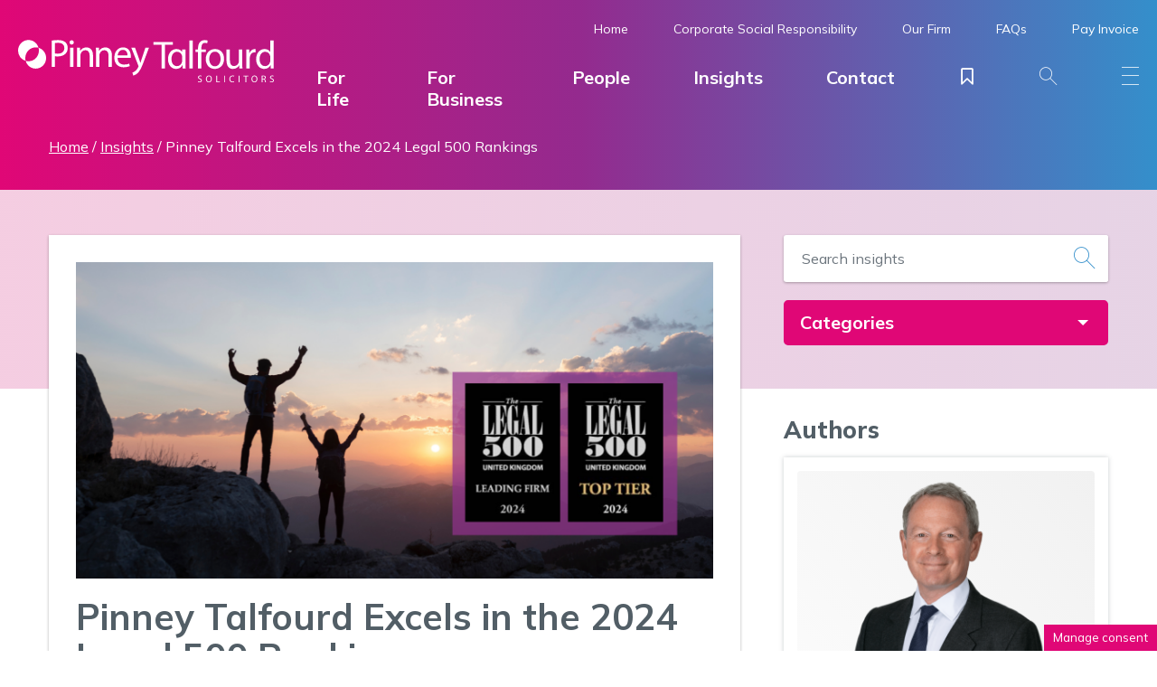

--- FILE ---
content_type: text/html; charset=UTF-8
request_url: https://www.pinneytalfourd.co.uk/2024-legal-500/
body_size: 24111
content:
<!doctype html><html lang="en-GB" class="no-js"><head><meta charset="UTF-8"><meta http-equiv="x-ua-compatible" content="ie=edge"><meta name="viewport" content="width=device-width, initial-scale=1"><meta name=”referrer” content=”no-referrer-when-downgrade”><link rel="apple-touch-icon" sizes="180x180" href="https://www.pinneytalfourd.co.uk/wp-content/themes/tela_pinney/assets/favicons/apple-touch-icon.png"><link rel="icon" type="image/png" sizes="32x32" href="https://www.pinneytalfourd.co.uk/wp-content/themes/tela_pinney/assets/favicons/favicon-32x32.png"><link rel="icon" type="image/png" sizes="16x16" href="https://www.pinneytalfourd.co.uk/wp-content/themes/tela_pinney/assets/favicons/favicon-16x16.png"><link rel="manifest" href="https://www.pinneytalfourd.co.uk/wp-content/themes/tela_pinney/assets/favicons/site.webmanifest"><link rel="mask-icon" href="https://www.pinneytalfourd.co.uk/wp-content/themes/tela_pinney/assets/favicons/safari-pinned-tab.svg" color="#5bbad5"><link rel="shortcut icon" href="https://www.pinneytalfourd.co.uk/wp-content/themes/tela_pinney/assets/favicons/favicon.ico"><meta name="msapplication-TileColor" content="#ffffff"><meta name="msapplication-config" content="https://www.pinneytalfourd.co.uk/wp-content/themes/tela_pinney/assets/favicons/browserconfig.xml"><meta name="theme-color" content="#ffffff"><meta name='robots' content='index, follow, max-image-preview:large, max-snippet:-1, max-video-preview:-1' /><style>img:is([sizes="auto" i], [sizes^="auto," i]) { contain-intrinsic-size: 3000px 1500px }</style><title>Pinney Talfourd Excels in the 2024 Legal 500 Rankings | Pinney Talfourd Solicitors</title><meta name="description" content="The 2024 Legal 500 rankings have been announced and we are thrilled to announce that we have been recognised in eleven practice areas." /><link rel="canonical" href="https://www.pinneytalfourd.co.uk/2024-legal-500/" /><meta property="og:locale" content="en_GB" /><meta property="og:type" content="article" /><meta property="og:title" content="Pinney Talfourd Excels in the 2024 Legal 500 Rankings | Pinney Talfourd Solicitors" /><meta property="og:description" content="The 2024 Legal 500 rankings have been announced and we are thrilled to announce that we have been recognised in eleven practice areas." /><meta property="og:url" content="https://www.pinneytalfourd.co.uk/2024-legal-500/" /><meta property="og:site_name" content="Pinney Talfourd Solicitors" /><meta property="article:publisher" content="https://www.facebook.com/pinneytalfourd/" /><meta property="article:published_time" content="2023-10-04T11:57:44+00:00" /><meta property="article:modified_time" content="2023-10-04T11:57:48+00:00" /><meta property="og:image" content="https://www.pinneytalfourd.co.uk/wp-content/uploads/2023/10/Website-Image-dimensions-6.png" /><meta property="og:image:width" content="1640" /><meta property="og:image:height" content="924" /><meta property="og:image:type" content="image/png" /><meta name="author" content="John Wilcox" /><meta name="twitter:card" content="summary_large_image" /><meta name="twitter:creator" content="@pinneytalfourd" /><meta name="twitter:site" content="@pinneytalfourd" /><meta name="twitter:label1" content="Written by" /><meta name="twitter:data1" content="John Wilcox" /><meta name="twitter:label2" content="Estimated reading time" /><meta name="twitter:data2" content="3 minutes" /> <script type="application/ld+json" class="yoast-schema-graph">{"@context":"https://schema.org","@graph":[{"@type":"Article","@id":"https://www.pinneytalfourd.co.uk/2024-legal-500/#article","isPartOf":{"@id":"https://www.pinneytalfourd.co.uk/2024-legal-500/"},"author":{"name":"John Wilcox","@id":"https://www.pinneytalfourd.co.uk/#/schema/person/c37b2f5acb2da57d59e166ece99c61f0"},"headline":"Pinney Talfourd Excels in the 2024 Legal 500 Rankings","datePublished":"2023-10-04T11:57:44+00:00","dateModified":"2023-10-04T11:57:48+00:00","mainEntityOfPage":{"@id":"https://www.pinneytalfourd.co.uk/2024-legal-500/"},"wordCount":569,"publisher":{"@id":"https://www.pinneytalfourd.co.uk/#organization"},"image":{"@id":"https://www.pinneytalfourd.co.uk/2024-legal-500/#primaryimage"},"thumbnailUrl":"https://www.pinneytalfourd.co.uk/wp-content/uploads/2023/10/Website-Image-dimensions-6.png","articleSection":["News"],"inLanguage":"en-GB"},{"@type":"WebPage","@id":"https://www.pinneytalfourd.co.uk/2024-legal-500/","url":"https://www.pinneytalfourd.co.uk/2024-legal-500/","name":"Pinney Talfourd Excels in the 2024 Legal 500 Rankings | Pinney Talfourd Solicitors","isPartOf":{"@id":"https://www.pinneytalfourd.co.uk/#website"},"primaryImageOfPage":{"@id":"https://www.pinneytalfourd.co.uk/2024-legal-500/#primaryimage"},"image":{"@id":"https://www.pinneytalfourd.co.uk/2024-legal-500/#primaryimage"},"thumbnailUrl":"https://www.pinneytalfourd.co.uk/wp-content/uploads/2023/10/Website-Image-dimensions-6.png","datePublished":"2023-10-04T11:57:44+00:00","dateModified":"2023-10-04T11:57:48+00:00","description":"The 2024 Legal 500 rankings have been announced and we are thrilled to announce that we have been recognised in eleven practice areas.","breadcrumb":{"@id":"https://www.pinneytalfourd.co.uk/2024-legal-500/#breadcrumb"},"inLanguage":"en-GB","potentialAction":[{"@type":"ReadAction","target":["https://www.pinneytalfourd.co.uk/2024-legal-500/"]}]},{"@type":"ImageObject","inLanguage":"en-GB","@id":"https://www.pinneytalfourd.co.uk/2024-legal-500/#primaryimage","url":"https://www.pinneytalfourd.co.uk/wp-content/uploads/2023/10/Website-Image-dimensions-6.png","contentUrl":"https://www.pinneytalfourd.co.uk/wp-content/uploads/2023/10/Website-Image-dimensions-6.png","width":1640,"height":924,"caption":"2024-Legal-500"},{"@type":"BreadcrumbList","@id":"https://www.pinneytalfourd.co.uk/2024-legal-500/#breadcrumb","itemListElement":[{"@type":"ListItem","position":1,"name":"Home","item":"https://www.pinneytalfourd.co.uk/"},{"@type":"ListItem","position":2,"name":"Insights","item":"https://www.pinneytalfourd.co.uk/insights/"},{"@type":"ListItem","position":3,"name":"Pinney Talfourd Excels in the 2024 Legal 500 Rankings"}]},{"@type":"WebSite","@id":"https://www.pinneytalfourd.co.uk/#website","url":"https://www.pinneytalfourd.co.uk/","name":"Pinney Talfourd Solicitors","description":"Award-Winning Solicitors in Essex &amp; London","publisher":{"@id":"https://www.pinneytalfourd.co.uk/#organization"},"potentialAction":[{"@type":"SearchAction","target":{"@type":"EntryPoint","urlTemplate":"https://www.pinneytalfourd.co.uk/?s={search_term_string}"},"query-input":{"@type":"PropertyValueSpecification","valueRequired":true,"valueName":"search_term_string"}}],"inLanguage":"en-GB"},{"@type":"Organization","@id":"https://www.pinneytalfourd.co.uk/#organization","name":"Pinney Talfourd Solicitors","url":"https://www.pinneytalfourd.co.uk/","logo":{"@type":"ImageObject","inLanguage":"en-GB","@id":"https://www.pinneytalfourd.co.uk/#/schema/logo/image/","url":"https://www.pinneytalfourd.co.uk/wp-content/uploads/2022/03/logo-full.png","contentUrl":"https://www.pinneytalfourd.co.uk/wp-content/uploads/2022/03/logo-full.png","width":400,"height":400,"caption":"Pinney Talfourd Solicitors"},"image":{"@id":"https://www.pinneytalfourd.co.uk/#/schema/logo/image/"},"sameAs":["https://www.facebook.com/pinneytalfourd/","https://x.com/pinneytalfourd","https://www.linkedin.com/company/pinney-talfourd/"]},{"@type":"Person","@id":"https://www.pinneytalfourd.co.uk/#/schema/person/c37b2f5acb2da57d59e166ece99c61f0","name":"John Wilcox","image":{"@type":"ImageObject","inLanguage":"en-GB","@id":"https://www.pinneytalfourd.co.uk/#/schema/person/image/","url":"https://secure.gravatar.com/avatar/a72e97e2aa10388e4a9bbcc5305001d597869a7bdaa3cf35f42decacad2e2e65?s=96&d=mm&r=g","contentUrl":"https://secure.gravatar.com/avatar/a72e97e2aa10388e4a9bbcc5305001d597869a7bdaa3cf35f42decacad2e2e65?s=96&d=mm&r=g","caption":"John Wilcox"}}]}</script> <link href="https://fonts.googleapis.com" rel="preconnect" crossorigin><link href="https://fonts.gstatic.com" rel="preconnect" crossorigin><link href="https://www.google-analytics.com" rel="preconnect"><link href="https://stats.g.doubleclick.net" rel="preconnect"><link href="https://www.google.com" rel="preconnect"><link href="https://www.google.co.uk" rel="preconnect"><script  id="wpp-js" src="https://www.pinneytalfourd.co.uk/wp-content/plugins/wordpress-popular-posts/assets/js/wpp.min.js?ver=7.3.6" data-sampling="0" data-sampling-rate="100" data-api-url="https://www.pinneytalfourd.co.uk/wp-json/wordpress-popular-posts" data-post-id="3488" data-token="82ac14decf" data-lang="0" data-debug="0"></script> <style>.lazyload,
			.lazyloading {
				max-width: 100%;
			}</style><link rel='stylesheet' id='cookie-law-info-css' href='https://www.pinneytalfourd.co.uk/wp-content/cache/autoptimize/css/autoptimize_single_20e8490fab0dcf7557a5c8b54494db6f.css?ver=3.3.9.1'  media='all' /><link rel='stylesheet' id='cookie-law-info-gdpr-css' href='https://www.pinneytalfourd.co.uk/wp-content/cache/autoptimize/css/autoptimize_single_359aca8a88b2331aa34ac505acad9911.css?ver=3.3.9.1'  media='all' /><link rel='stylesheet' id='wp-law-css' href='https://www.pinneytalfourd.co.uk/wp-content/plugins/wp-law/public/dist/css/wp-law-public.min.css?ver=2.0.0'  media='all' /><link rel='stylesheet' id='wordpress-popular-posts-css-css' href='https://www.pinneytalfourd.co.uk/wp-content/cache/autoptimize/css/autoptimize_single_bc659c66ff1402b607f62f19f57691fd.css?ver=7.3.6'  media='all' /><link rel='stylesheet' id='brands-styles-css' href='https://www.pinneytalfourd.co.uk/wp-content/cache/autoptimize/css/autoptimize_single_48d56016b20f151be4f24ba6d0eb1be4.css?ver=10.3.6'  media='all' /><link rel='stylesheet' id='gf-styles-css' href='//fonts.googleapis.com/css2?family=Mulish%3Aital%2Cwght%400%2C400%3B0%2C700%3B0%2C800%3B1%2C400%3B1%2C700%3B1%2C800&#038;display=swap&#038;ver=1.0'  media='screen' /><link href="https://www.pinneytalfourd.co.uk/wp-content/themes/tela_pinney/assets/css/style.min.css?ver=1.9.1" rel="preload" as="style"><link rel='stylesheet' id='styles-css' href='https://www.pinneytalfourd.co.uk/wp-content/themes/tela_pinney/assets/css/style.min.css?ver=1.9.1'  media='screen' /> <script  src="https://www.pinneytalfourd.co.uk/wp-includes/js/jquery/jquery.min.js?ver=3.7.1" id="jquery-core-js"></script> <script defer id="cookie-law-info-js-extra" src="[data-uri]"></script> <script src="https://www.pinneytalfourd.co.uk/wp-content/cache/autoptimize/js/autoptimize_single_c5592a6fda4d0b779f56db2d5ddac010.js?ver=3.3.9.1" defer="defer" ></script> <script defer id="wp-law-js-extra" src="[data-uri]"></script> <script src="https://www.pinneytalfourd.co.uk/wp-content/plugins/wp-law/public/dist/js/wp-law-public.min.js?ver=2.0.0" defer="defer" ></script> <link rel="https://api.w.org/" href="https://www.pinneytalfourd.co.uk/wp-json/" /><link rel="alternate" title="JSON" type="application/json" href="https://www.pinneytalfourd.co.uk/wp-json/wp/v2/posts/3488" /><link rel='shortlink' href='https://www.pinneytalfourd.co.uk/?p=3488' /><link rel="alternate" title="oEmbed (JSON)" type="application/json+oembed" href="https://www.pinneytalfourd.co.uk/wp-json/oembed/1.0/embed?url=https%3A%2F%2Fwww.pinneytalfourd.co.uk%2F2024-legal-500%2F" /><link rel="alternate" title="oEmbed (XML)" type="text/xml+oembed" href="https://www.pinneytalfourd.co.uk/wp-json/oembed/1.0/embed?url=https%3A%2F%2Fwww.pinneytalfourd.co.uk%2F2024-legal-500%2F&#038;format=xml" />  <script type="text/plain" data-cli-class="cli-blocker-script"  data-cli-script-type="analytics" data-cli-block="true"  data-cli-element-position="head" async src=https://www.googletagmanager.com/gtag/js?id=G-58DXKXBC4M></script> <script type="text/plain" data-cli-class="cli-blocker-script"  data-cli-script-type="analytics" data-cli-block="true"  data-cli-element-position="head">window.dataLayer = window.dataLayer || [];
  function gtag(){dataLayer.push(arguments);}
  gtag('js', new Date());
 
  gtag('config', 'G-58DXKXBC4M');</script> <script type="text/plain" data-cli-class="cli-blocker-script"  data-cli-script-type="analytics" data-cli-block="true"  data-cli-element-position="head" async src="https://www.googletagmanager.com/gtag/js?id=UA-55125675-55"></script> <script type="text/plain" data-cli-class="cli-blocker-script"  data-cli-script-type="analytics" data-cli-block="true"  data-cli-element-position="head">window.dataLayer = window.dataLayer || [];
	function gtag(){dataLayer.push(arguments);}
	gtag('js', new Date());
	gtag('config', 'UA-55125675-55');</script>  <script type="text/plain" data-cli-class="cli-blocker-script"  data-cli-script-type="analytics" data-cli-block="true"  data-cli-element-position="head" async src="https://www.googletagmanager.com/gtag/js?id=AW-1000604571"></script> <script type="text/plain" data-cli-class="cli-blocker-script"  data-cli-script-type="analytics" data-cli-block="true"  data-cli-element-position="head">window.dataLayer = window.dataLayer || []; 
	function gtag(){dataLayer.push(arguments);} 
	gtag('js', new Date()); 
	gtag('config', 'AW-1000604571');</script>  <script type="text/plain" data-cli-class="cli-blocker-script"  data-cli-script-type="analytics" data-cli-block="true"  data-cli-element-position="head">gtag('event', 'conversion', {'send_to': 'AW-1000604571/yGNMCL_UopUZEJuHkN0D'});</script>  <script defer src="[data-uri]"></script>  <script>window.MSInputMethodContext && document.documentMode && document.write('<script src="https://cdn.jsdelivr.net/gh/nuxodin/ie11CustomProperties@4.1.0/ie11CustomProperties.min.js"><\/script>');</script> <style >dd ul.bulleted {  float:none;clear:both; }</style><style id="wpp-loading-animation-styles">@-webkit-keyframes bgslide{from{background-position-x:0}to{background-position-x:-200%}}@keyframes bgslide{from{background-position-x:0}to{background-position-x:-200%}}.wpp-widget-block-placeholder,.wpp-shortcode-placeholder{margin:0 auto;width:60px;height:3px;background:#dd3737;background:linear-gradient(90deg,#dd3737 0%,#571313 10%,#dd3737 100%);background-size:200% auto;border-radius:3px;-webkit-animation:bgslide 1s infinite linear;animation:bgslide 1s infinite linear}</style> <script defer src="[data-uri]"></script> <style>.no-js img.lazyload {
				display: none;
			}

			figure.wp-block-image img.lazyloading {
				min-width: 150px;
			}

			.lazyload,
			.lazyloading {
				--smush-placeholder-width: 100px;
				--smush-placeholder-aspect-ratio: 1/1;
				width: var(--smush-image-width, var(--smush-placeholder-width)) !important;
				aspect-ratio: var(--smush-image-aspect-ratio, var(--smush-placeholder-aspect-ratio)) !important;
			}

						.lazyload, .lazyloading {
				opacity: 0;
			}

			.lazyloaded {
				opacity: 1;
				transition: opacity 400ms;
				transition-delay: 0ms;
			}</style><noscript><style>.woocommerce-product-gallery{ opacity: 1 !important; }</style></noscript><style  id="wp-custom-css">.sr{
	position: absolute;
	top: -99999em;
	left: -99999em;
	height: 1px;
	width: 1px;
	overflow: hidden;
	clip: rect(1px,1px,1px,1px)
}

.swiper-slide p img{
	float:left;
	margin:0 20px 0 0;
}

@media only screen and (max-width:500px){
.swiper-slide p img{
	float:none;
	display:block;
	margin:0 auto 20px;
}
}</style></head><body class="wp-singular post-template-default single single-post postid-3488 single-format-standard wp-theme-tela_law wp-child-theme-tela_pinney theme-tela_law woocommerce-no-js" id="top-page"> <!--[if lt IE 10]><p class="browserupgrade">You are using an <strong>outdated</strong> browser. Please <a href="http://browsehappy.com/">upgrade your browser</a> to improve your experience.</p> <![endif]--><div class="header header" id="header"><div class="head-wrap"><div class="head-brand"> <a href="https://www.pinneytalfourd.co.uk/" class="logo"> <img data-src="https://www.pinneytalfourd.co.uk/wp-content/themes/tela_pinney/assets/img/logo-neg.svg" alt="Pinney Talfourd Solicitors - Award-Winning Solicitors in Essex &amp; London" class="logo-neg lazyload" width="300" height="52"  src="[data-uri]" style="--smush-placeholder-width: 300px; --smush-placeholder-aspect-ratio: 300/52;"> <img data-src="https://www.pinneytalfourd.co.uk/wp-content/themes/tela_pinney/assets/img/logo-pos.svg" alt="Pinney Talfourd Solicitors - Award-Winning Solicitors in Essex &amp; London" class="logo-pos lazyload" width="300" height="52"  src="[data-uri]" style="--smush-placeholder-width: 300px; --smush-placeholder-aspect-ratio: 300/52;"> </a></div><div class="head-navigation"><nav class="head-toolbar"><ul id="menu-toolbar" class="menu"><li id="menu-item-23" class="menu-item menu-item-type-post_type menu-item-object-page menu-item-home menu-item-23"><a href="https://www.pinneytalfourd.co.uk/">Home</a></li><li id="menu-item-3221" class="menu-item menu-item-type-post_type menu-item-object-page menu-item-has-children menu-item-3221"><a href="https://www.pinneytalfourd.co.uk/corporate-social-responsibility/">Corporate Social Responsibility</a><ul class="sub-menu"><li id="menu-item-5016" class="menu-item menu-item-type-post_type menu-item-object-page menu-item-5016"><a href="https://www.pinneytalfourd.co.uk/corporate-social-responsibility/charity-of-the-year-2025-26/">Charity of the Year 2025/26</a></li><li id="menu-item-3970" class="menu-item menu-item-type-post_type menu-item-object-page menu-item-3970"><a href="https://www.pinneytalfourd.co.uk/corporate-social-responsibility/charity-of-the-year-2024-25/">Charity of the Year 2024/25</a></li><li id="menu-item-3279" class="menu-item menu-item-type-post_type menu-item-object-page menu-item-3279"><a href="https://www.pinneytalfourd.co.uk/corporate-social-responsibility/charity-of-the-year-2023-24/">Charity of the Year 2023/24</a></li><li id="menu-item-2666" class="menu-item menu-item-type-post_type menu-item-object-page menu-item-2666"><a href="https://www.pinneytalfourd.co.uk/corporate-social-responsibility/charity-of-the-year-2022-23/">Charity of the Year 2022/23</a></li><li id="menu-item-635" class="menu-item menu-item-type-post_type menu-item-object-page menu-item-635"><a href="https://www.pinneytalfourd.co.uk/our-firm/charity-of-the-year/">Charity of the Year 2019/22</a></li></ul></li><li id="menu-item-631" class="menu-item menu-item-type-post_type menu-item-object-page menu-item-has-children menu-item-631"><a href="https://www.pinneytalfourd.co.uk/our-firm/">Our Firm</a><ul class="sub-menu"><li id="menu-item-3693" class="menu-item menu-item-type-post_type menu-item-object-page menu-item-3693"><a href="https://www.pinneytalfourd.co.uk/our-firm/why-choose-pinney-talfourd/">Why Choose Us?</a></li><li id="menu-item-632" class="menu-item menu-item-type-post_type menu-item-object-page menu-item-632"><a href="https://www.pinneytalfourd.co.uk/our-firm/about-us/">About Us</a></li><li id="menu-item-634" class="menu-item menu-item-type-post_type menu-item-object-page menu-item-634"><a href="https://www.pinneytalfourd.co.uk/our-firm/join-our-team/">Join Our Team</a></li><li id="menu-item-3472" class="menu-item menu-item-type-post_type menu-item-object-page menu-item-3472"><a href="https://www.pinneytalfourd.co.uk/accreditations-partnerships/">Accreditations &#038; Partnerships</a></li><li id="menu-item-633" class="menu-item menu-item-type-post_type menu-item-object-page menu-item-633"><a href="https://www.pinneytalfourd.co.uk/our-firm/testimonials/">Testimonials</a></li><li id="menu-item-3396" class="menu-item menu-item-type-post_type menu-item-object-page menu-item-3396"><a href="https://www.pinneytalfourd.co.uk/fees-information/">Fees Information</a></li></ul></li><li id="menu-item-630" class="menu-item menu-item-type-post_type_archive menu-item-object-faqs menu-item-630"><a href="https://www.pinneytalfourd.co.uk/faqs/">FAQs</a></li><li id="menu-item-3271" class="menu-item menu-item-type-post_type menu-item-object-product menu-item-3271"><a href="https://www.pinneytalfourd.co.uk/portal/pay-invoice/">Pay Invoice</a></li></ul></nav><nav class="head-menu" itemscope="itemscope" itemtype="http://schema.org/SiteNavigationElement"><ul id="menu-main-menu" class="nav_header_main"><li id="menu-item-2897" class="toggledrawer menu-item menu-item-type-custom menu-item-object-custom menu-item-2897"><a href="#personal-services" itemprop="url">For Life</a></li><li id="menu-item-2898" class="toggledrawer menu-item menu-item-type-custom menu-item-object-custom menu-item-2898"><a href="#business-services" itemprop="url">For Business</a></li><li id="menu-item-555" class="menu-item menu-item-type-post_type_archive menu-item-object-people menu-item-555"><a href="https://www.pinneytalfourd.co.uk/people/" itemprop="url">People</a></li><li id="menu-item-838" class="menu-item menu-item-type-post_type menu-item-object-page current_page_parent menu-item-838"><a href="https://www.pinneytalfourd.co.uk/insights/" itemprop="url">Insights</a></li><li id="menu-item-18" class="menu-item menu-item-type-custom menu-item-object-custom menu-item-has-children menu-item-18"><a href="#" itemprop="url">Contact</a><ul class="sub-menu"><li id="menu-item-4988" class="menu-item menu-item-type-post_type menu-item-object-offices menu-item-4988"><a href="https://www.pinneytalfourd.co.uk/office/upminster-law-firm/" itemprop="url">Upminster</a></li><li id="menu-item-4986" class="menu-item menu-item-type-post_type menu-item-object-offices menu-item-4986"><a href="https://www.pinneytalfourd.co.uk/office/brentwood-law-firm/" itemprop="url">Brentwood (High Street)</a></li><li id="menu-item-2753" class="menu-item menu-item-type-post_type menu-item-object-offices menu-item-2753"><a href="https://www.pinneytalfourd.co.uk/office/brentwood-2/" itemprop="url">Brentwood (Ongar Road)</a></li><li id="menu-item-4987" class="menu-item menu-item-type-post_type menu-item-object-offices menu-item-4987"><a href="https://www.pinneytalfourd.co.uk/office/hornchurch-law-firm/" itemprop="url">Hornchurch</a></li><li id="menu-item-1802" class="menu-item menu-item-type-post_type menu-item-object-offices menu-item-1802"><a href="https://www.pinneytalfourd.co.uk/office/chelmsford-law-firm/" itemprop="url">Chelmsford</a></li><li id="menu-item-626" class="menu-item menu-item-type-post_type menu-item-object-offices menu-item-626"><a href="https://www.pinneytalfourd.co.uk/office/canary-wharf/" itemprop="url">Canary Wharf</a></li></ul></li><li id="menu-item-552" class="portfoliotoggle menu-item menu-item-type-custom menu-item-object-custom menu-item-552"><a href="#portfolio" itemprop="url"><span class="icon-bookmark"><span id="sl-tab" class="flag d-none">0</span></span></a></li><li id="menu-item-21" class="toggleactive menu-item menu-item-type-custom menu-item-object-custom menu-item-21"><a href="#overlay-search" itemprop="url"><span class="icon-pt-search"></span></a></li><li id="menu-item-22" class="toggleactive menu-item menu-item-type-custom menu-item-object-custom menu-item-22"><a href="#overlay-menu" itemprop="url"><span class="icon-pt-menu"></span></a></li></ul></nav></div></div><div id="legal-services" class="drawer border-bottom border-pink border-10"><div class="row"><div class="position-relative col-md-4"><div class="p-5 "> <img fetchpriority="high" decoding="async" class="section-bg-abs size-full wp-image-190" src="https://www.pinneytalfourd.co.uk/wp-content/uploads/2022/03/bg-services-drawer.jpg" alt="Personal Law Firm" width="318" height="284" /><div class="p-3 text-white position-relative"><p class="lg">We provide a wide range of legal services to individuals through our specialist teams of solicitors across our offices.</p></div></div></div><div class="position-relative col-md-4 bg-white"><div class="p-5 "><p class="h4">Personal</p><ul><li><a href="https://www.pinneytalfourd.co.uk/legal-service/personal/contested-wills-and-probate/">Contested Wills &amp; Probate</a></li><li><a href="https://www.pinneytalfourd.co.uk/legal-service/personal/court-of-protection/">Court of Protection</a></li><li><a href="https://www.pinneytalfourd.co.uk/legal-service/personal/employment-for-individuals/">Employment for Individuals</a></li><li><a href="https://www.pinneytalfourd.co.uk/legal-service/personal/family/">Family</a></li><li><a href="https://www.pinneytalfourd.co.uk/legal-service/personal/lasting-powers-of-attorney/">Lasting Powers of Attorney</a></li><li><a href="https://www.pinneytalfourd.co.uk/legal-service/personal/medical-negligence/"><span> Clinica </span>Negligence</a></li><li><a href="https://www.pinneytalfourd.co.uk/legal-service/personal/personal-injury/">Personal Injury</a></li><li><a href="https://www.pinneytalfourd.co.uk/legal-service/personal/probate/">Probate</a></li><li><a href="https://www.pinneytalfourd.co.uk/legal-service/personal/residential-property/">Residential Property</a></li><li><a href="https://www.pinneytalfourd.co.uk/legal-service/personal/residential-property-litigation/">Residential Property Litigation</a></li><li><a href="https://www.pinneytalfourd.co.uk/legal-service/personal/trusts/">Trusts</a></li><li><a href="https://www.pinneytalfourd.co.uk/legal-service/personal/wealth-management-services/">Wealth Management Services</a></li><li><a href="https://www.pinneytalfourd.co.uk/legal-service/personal/wills/">Wills</a></li></ul></div></div><div class="position-relative col-md-4 bg-white"><div class="p-5 "><p class="h4">Business</p><ul><li><a href="https://www.pinneytalfourd.co.uk/legal-service/business/commercial-litigation/">Commercial Litigation</a></li><li><a href="https://www.pinneytalfourd.co.uk/legal-service/business/commercial-property/">Commercial Property</a></li><li><a href="https://www.pinneytalfourd.co.uk/legal-service/business/commercial-property-litigation/">Commercial Property Litigation</a></li><li><a href="https://www.pinneytalfourd.co.uk/legal-service/business/company-and-commercial/">Company &amp; Commercial</a></li><li><a href="https://www.pinneytalfourd.co.uk/legal-service/business/employment-for-business/">Employment for Business</a></li></ul><p>&nbsp;</p><p class="h4">Online Services</p><ul><li><a href="https://www.pinneytalfourd.co.uk/legal-service/online-services/online-settlement-agreement-service/">Online Settlement Agreement Service</a></li></ul></div></div></div></div><div id="personal-services" class="drawer border-bottom border-pink border-10"><div class="row"><div class="position-relative col-md-4"><div class="p-5 "> <img decoding="async" class="section-bg-abs size-full wp-image-190 lazyload" data-src="https://www.pinneytalfourd.co.uk/wp-content/uploads/2022/03/bg-services-drawer.jpg" alt="Personal Law Firm" width="318" height="284" src="[data-uri]" style="--smush-placeholder-width: 318px; --smush-placeholder-aspect-ratio: 318/284;" /><div class="p-3 text-white position-relative"><p class="lg">We provide a wide range of legal services to individuals through our specialist teams of solicitors across our offices.</p></div></div></div><div class="position-relative col-md-4 bg-white"><div class="p-5 "><p class="h4">Personal</p><ul><li><a href="https://www.pinneytalfourd.co.uk/legal-service/personal/contested-wills-and-probate/">Contested Wills &amp; Probate</a></li><li><a href="https://www.pinneytalfourd.co.uk/legal-service/personal/court-of-protection/">Court of Protection</a></li><li><a href="https://www.pinneytalfourd.co.uk/legal-service/personal/employment-for-individuals/">Employment for Individuals</a></li><li><a href="https://www.pinneytalfourd.co.uk/legal-service/personal/family/">Family</a></li><li><a href="https://www.pinneytalfourd.co.uk/legal-service/personal/lasting-powers-of-attorney/">Lasting Powers of Attorney</a></li><li><a href="https://www.pinneytalfourd.co.uk/legal-service/personal/medical-negligence/"><span>Clinical</span> Negligence</a></li><li><a href="https://www.pinneytalfourd.co.uk/legal-service/personal/personal-injury/">Personal Injury</a></li><li><a href="https://www.pinneytalfourd.co.uk/legal-service/personal/probate/">Probate</a></li><li><a href="https://www.pinneytalfourd.co.uk/legal-service/personal/residential-property/">Residential Property</a></li><li><a href="https://www.pinneytalfourd.co.uk/legal-service/personal/residential-property-litigation/">Residential Property Litigation</a></li><li><a href="https://www.pinneytalfourd.co.uk/legal-service/personal/trusts/">Trusts</a></li><li><a href="https://www.pinneytalfourd.co.uk/legal-service/personal/wealth-management-services/">Wealth Management Services</a></li><li><a href="https://www.pinneytalfourd.co.uk/legal-service/personal/wills/">Wills</a></li></ul></div></div><div class="position-relative col-md-4 bg-white"><div class="p-5 "><p class="h4">Online Services</p><ul><li><a href="https://www.pinneytalfourd.co.uk/legal-service/online-services/online-settlement-agreement-service/">Online Settlement Agreement Service</a></li></ul></div></div></div></div><div id="business-services" class="drawer border-bottom border-pink border-10"><div class="row"><div class="position-relative col-md-4"><div class="p-5 "> <img decoding="async" class="section-bg-abs size-full wp-image-190 lazyload" data-src="https://www.pinneytalfourd.co.uk/wp-content/uploads/2022/03/bg-services-drawer.jpg" alt="Business Law Firm" width="318" height="284" src="[data-uri]" style="--smush-placeholder-width: 318px; --smush-placeholder-aspect-ratio: 318/284;" /><div class="p-3 text-white position-relative"><p class="lg">We provide a wide range of legal services to businesses through our specialist teams of solicitors across our offices.</p></div></div></div><div class="position-relative col-md-4 bg-white"><div class="p-5 "><p class="h4">Business</p><ul><li><a href="https://www.pinneytalfourd.co.uk/legal-service/business/commercial-litigation/">Commercial Litigation</a></li><li><a href="https://www.pinneytalfourd.co.uk/legal-service/business/commercial-property/">Commercial Property</a></li><li><a href="https://www.pinneytalfourd.co.uk/legal-service/business/commercial-property-litigation/">Commercial Property Litigation</a></li><li><a href="https://www.pinneytalfourd.co.uk/legal-service/business/company-and-commercial/">Company &amp; Commercial</a></li><li><a href="https://www.pinneytalfourd.co.uk/legal-service/business/employment-for-business/">Employment for Business</a></li></ul></div></div><div class="position-relative col-md-4 bg-white"><div class="p-5 "><p class="h4">Online Services</p><ul><li><a href="https://www.pinneytalfourd.co.uk/legal-service/online-services/online-settlement-agreement-service/">Online Settlement Agreement Service</a></li></ul></div></div></div></div></div><div class="pagewrap"><div class="section banner bg-pt-gradient"></div><div class="section banner bg-pt-gradient py-2 z-1000"><div class="row"><div class="col-md-12 text-white"><div class="breadcrumb" itemscope itemtype="https://schema.org/BreadcrumbList"><span><span><a href="https://www.pinneytalfourd.co.uk/">Home</a></span> / <span><a href="https://www.pinneytalfourd.co.uk/insights/">Insights</a></span> / <span class="breadcrumb_last" aria-current="page">Pinney Talfourd Excels in the 2024 Legal 500 Rankings</span></span></div></div></div></div><div class="section bg-gradient-before-opaque py-5"><div class="row"><div class="col-md-8"><div class="news-item bg-white bg-shadow p-3"><div class="news-body"><div class="image"> <img width="1640" height="924" data-src="https://www.pinneytalfourd.co.uk/wp-content/uploads/2023/10/Website-Image-dimensions-6.png" class="attachment-featured-im size-featured-im wp-post-image lazyload" alt="2024-Legal-500" decoding="async" data-srcset="https://www.pinneytalfourd.co.uk/wp-content/uploads/2023/10/Website-Image-dimensions-6.png 1640w, https://www.pinneytalfourd.co.uk/wp-content/uploads/2023/10/Website-Image-dimensions-6-300x169.png 300w, https://www.pinneytalfourd.co.uk/wp-content/uploads/2023/10/Website-Image-dimensions-6-1024x577.png 1024w, https://www.pinneytalfourd.co.uk/wp-content/uploads/2023/10/Website-Image-dimensions-6-768x433.png 768w, https://www.pinneytalfourd.co.uk/wp-content/uploads/2023/10/Website-Image-dimensions-6-1536x865.png 1536w, https://www.pinneytalfourd.co.uk/wp-content/uploads/2023/10/Website-Image-dimensions-6-600x338.png 600w" data-sizes="(max-width: 1640px) 100vw, 1640px" src="[data-uri]" style="--smush-placeholder-width: 1640px; --smush-placeholder-aspect-ratio: 1640/924;" /></div><div class="news-title"><h1 class="display-4">Pinney Talfourd Excels in the 2024 Legal 500 Rankings</h1></div><div class="meta border-top border-bottom border-dark border-1 py-1 d-flex justify-content-between mb-2"><div class="text-gray-500">04/10/2023</div><div class="text-gray-500"><a class="text-gray-500"href="https://www.pinneytalfourd.co.uk/category/news/" rel="category tag">News</a></div><div><ul class="social-menu"><li><a href="https://twitter.com/share?text=Pinney%20Talfourd%20Excels%20in%20the%202024%20Legal%20500%20Rankings&url=https://www.pinneytalfourd.co.uk/?p=3488" onclick="javascript: tela_gaClicks( 'twitter_insights', '2024-legal-500', 'Pinney Talfourd Excels in the 2024 Legal 500 Rankings', 'sharing' );" ><span class="icon-twitter"></span></a></li><li><a href="https://www.linkedin.com/shareArticle?mini=true&amp;url=https%3A%2F%2Fwww.pinneytalfourd.co.uk%2F%3Fp%3D3488&amp;title=Pinney%20Talfourd%20Excels%20in%20the%202024%20Legal%20500%20Rankings&amp;summary=Pinney%20Talfourd%20Excels%20in%20the%202024%20Legal%20500%20Rankings" onclick="javascript: tela_gaClicks( 'linkedin_insights', '2024-legal-500', 'Pinney Talfourd Excels in the 2024 Legal 500 Rankings', 'sharing' );" ><span class="icon-linkedin"></span></a></li></ul></div></div><div class="news-content"><p>The 2024 Legal 500 rankings have just been unveiled and we are thrilled to announce that Pinney Talfourd has achieved recognition in an impressive eleven practice areas. This year&#8217;s results once again underscore our unwavering commitment to delivering top-tier services to our valued clients.</p><p>Legal 500 have stated that<em> “Pinney Talfourd are an excellent firm, providing a top-quality service both in terms of legal advice and client care”.</em></p><p>The Legal 500 stands as the definitive authority on the finest law firms in the UK. It involves a rigorous selection process, with countless firms vying for recognition through case studies, client endorsements, and exhaustive research interviews.</p><h2 class="wp-block-heading">Tier 1 Triumph for our Family Team</h2><p>We take immense pride in retaining our Tier 1 ranking in the Family practice area for an astounding seventh consecutive year.</p><p>Legal 500 have stated that <em>“The firm [Pinney Talfourd] is very professional whilst keeping the personal touch that is important in family work. A large team covering all aspects, with strength in high-net-worth finance and children cases”.</em></p><p>This Tier 1 status is the pinnacle of achievement within the Legal 500 rankings, a testament to the exceptional work our <a href="https://www.pinneytalfourd.co.uk/legal-service/personal/family/">Family team</a> consistently delivers to our clients.</p><p><strong>Partner and Head of Pinney Talfourd’s Family Team, Catherine Polli comments,</strong> <em>“I am delighted by this result once again. I am proud to lead such a dedicated family team who put client service at the heart of what they do. I always judge the team by asking “would I want this team to represent someone I really care about?” and the answer is overwhelming YES “</em></p><h2 class="wp-block-heading">Ranked Practice Areas</h2><p>In addition to our Family Team&#8217;s exceptional Tier 1 ranking, Pinney Talfourd has received recognition in ten other practice areas, all of which reflect our absolute commitment to providing outstanding client care. These categories include:</p><ul class="wp-block-list"><li><a href="https://www.pinneytalfourd.co.uk/legal-service/personal/medical-negligence/">Clinical Negligence Claimant </a></li><li><a href="https://www.pinneytalfourd.co.uk/legal-service/business/commercial-property/">Commercial Property</a></li><li><a href="https://www.pinneytalfourd.co.uk/legal-service/personal/contested-wills-and-probate/">Contentious Trusts and Probate</a></li><li><a href="https://www.pinneytalfourd.co.uk/legal-service/business/company-and-commercial/">Corporate and Commercial</a></li><li><a href="https://www.pinneytalfourd.co.uk/legal-service/business/commercial-litigation/debt-recovery/">Debt Recovery</a></li><li><a href="https://www.pinneytalfourd.co.uk/legal-service/personal/contested-wills-and-probate/">Employment</a></li><li><a href="https://www.pinneytalfourd.co.uk/legal-service/business/commercial-litigation/">Dispute Resolution</a></li><li><a href="https://www.pinneytalfourd.co.uk/legal-service/personal/personal-injury/">Personal Injury Claimant</a></li><li><a href="https://www.pinneytalfourd.co.uk/legal-service/personal/wills/">Personal Tax, Trusts and Probate</a></li><li><a href="https://www.pinneytalfourd.co.uk/legal-service/personal/residential-property-litigation/">Property Litigation</a></li></ul><h2 class="wp-block-heading">Individual Excellence Acknowledged</h2><p>We are equally thrilled to highlight the well-deserved recognition of several individuals for their remarkable expertise in their respective practice areas and their enduring dedication to our clients.</p><p><strong>Family</strong></p><ul class="wp-block-list"><li><a href="https://www.pinneytalfourd.co.uk/profile/catherine-polli/">Catherine Polli</a> – Leading Individual and Recommended Lawyer</li><li><a href="https://www.pinneytalfourd.co.uk/profile/michael-sheville/">Michael Sheville</a> – Leading Individual and Recommended Lawyer</li><li><a href="https://www.pinneytalfourd.co.uk/profile/catherine-loadman/">Catherine Loadman</a> – Leading Individual and Recommended Lawyer</li><li><a href="https://www.pinneytalfourd.co.uk/profile/louise-eady/">Louise Eady</a> – Recommended Lawyer</li><li><a href="https://www.pinneytalfourd.co.uk/profile/surjit-verdi/">Surjit Verdi</a> – Recommended Lawyer</li></ul><p><strong>Clinical Negligence</strong></p><ul class="wp-block-list"><li><a href="https://www.pinneytalfourd.co.uk/profile/stephen-eccles/">Stephen Eccles</a> – Recommended Lawyer</li></ul><p><strong>Commercial Property</strong></p><ul class="wp-block-list"><li><a href="https://www.pinneytalfourd.co.uk/profile/julien-pritchard/">Julien Pritchard</a> – Recommended Lawyer</li></ul><p><strong>Contentious Trusts and Probate</strong></p><ul class="wp-block-list"><li><a href="https://www.pinneytalfourd.co.uk/profile/catherine-loadman/">Catherine Loadman</a> – Recommended Lawyer</li></ul><p><strong>Corporate and Commercial</strong></p><ul class="wp-block-list"><li><a href="https://www.pinneytalfourd.co.uk/profile/julien-pritchard/">Julien Pritchard</a> – Recommended Lawyer</li><li><a href="https://www.pinneytalfourd.co.uk/profile/alex-pearce/">Alex Pearce</a> – Recommended Lawyer</li><li><a href="https://www.pinneytalfourd.co.uk/profile/julian-royle/">Julian Royle</a> – Recommended Lawyer</li></ul><p><strong>Commercial Litigation</strong></p><ul class="wp-block-list"><li><a href="https://www.pinneytalfourd.co.uk/profile/nick-hatchett/">Nick Hatchett</a> – Leading Individual and Recommended Lawyer</li><li><a href="https://www.pinneytalfourd.co.uk/profile/stephen-eccles/">Stephen Eccles</a> – Key Lawyer</li></ul><p><strong>Debt Recovery</strong></p><ul class="wp-block-list"><li><a href="https://www.pinneytalfourd.co.uk/profile/nick-hatchett/">Nick Hatchett</a> – Recommended Lawyer</li></ul><p><strong>Employment</strong></p><ul class="wp-block-list"><li><a href="https://www.pinneytalfourd.co.uk/profile/alex-pearce/">Alex Pearce</a> – Rising Star and Recommended Lawyer</li></ul><p><strong>Personal Injury</strong></p><ul class="wp-block-list"><li><a href="https://www.pinneytalfourd.co.uk/profile/stephen-eccles/">Stephen Eccles</a> – Recommended Lawyer</li><li><a href="https://www.pinneytalfourd.co.uk/profile/stephen-green/">Stephen Green</a> – Recommended Lawyer</li></ul><p><strong>Personal Tax, Trusts and Probate</strong></p><ul class="wp-block-list"><li><a href="https://www.pinneytalfourd.co.uk/profile/matthew-edwards/">Matthew Edwards</a> – Leading Individual and Recommended Lawyer</li><li><a href="https://www.pinneytalfourd.co.uk/profile/andrew-grant/">Andrew Grant</a> – Recommended Lawyer</li></ul><p><strong>Property Litigation</strong></p><ul class="wp-block-list"><li><a href="https://www.pinneytalfourd.co.uk/profile/stephen-eccles/">Stephen Eccles</a> – Recommended Lawyer</li><li><a href="https://www.pinneytalfourd.co.uk/profile/lisa-eastwood/">Lisa Eastwood</a> – Recommended Lawyer</li><li><a href="https://www.pinneytalfourd.co.uk/profile/oliver-james-topping/">Oliver-James Topping</a> – Recommended Lawyer</li></ul><h2 class="wp-block-heading">Philip Cockram, our Managing Partner comments</h2><p><em>“We are delighted with the Legal 500 results this year. It is testament to the excellent lawyers we have and to the hard work and dedication of everyone at the firm to the needs of our clients. We are immensely proud of what has been achieved.”</em></p><p><strong>More information</strong></p><p>To read the full set of results visit the <a href="https://www.legal500.com/">Legal 500 UK website</a> or call 01708 229 444 to discuss how Legal 500 UK can help you choose your lawyer.</p></div><div class="meta border-top border-bottom border-dark border-1 py-1 d-flex justify-content-between mb-2"><div class="text-gray-500">04/10/2023</div><div class="text-gray-500"><a class="text-gray-500"href="https://www.pinneytalfourd.co.uk/category/news/" rel="category tag">News</a></div><div><ul class="social-menu"><li><a href="https://twitter.com/share?text=Pinney%20Talfourd%20Excels%20in%20the%202024%20Legal%20500%20Rankings&url=https://www.pinneytalfourd.co.uk/?p=3488" onclick="javascript: tela_gaClicks( 'twitter_insights', '2024-legal-500', 'Pinney Talfourd Excels in the 2024 Legal 500 Rankings', 'sharing' );" ><span class="icon-twitter"></span></a></li><li><a href="https://www.linkedin.com/shareArticle?mini=true&amp;url=https%3A%2F%2Fwww.pinneytalfourd.co.uk%2F%3Fp%3D3488&amp;title=Pinney%20Talfourd%20Excels%20in%20the%202024%20Legal%20500%20Rankings&amp;summary=Pinney%20Talfourd%20Excels%20in%20the%202024%20Legal%20500%20Rankings" onclick="javascript: tela_gaClicks( 'linkedin_insights', '2024-legal-500', 'Pinney Talfourd Excels in the 2024 Legal 500 Rankings', 'sharing' );" ><span class="icon-linkedin"></span></a></li></ul></div></div></div></div></div><div class="col-md-4"><div class="searchblock bg-shadow mb-2"><form class="searcharea" action="https://www.pinneytalfourd.co.uk"> <input class="form-control" name="s" type="text" placeholder="Search insights"> <input type="hidden" name="filter" value="post"> <button class="searchbutton bg-white"><span class="icon-pt-search text-secondary"></span></button></form></div><div class="dropdown d-block mb-8"> <button class="btn btn-pink btn-lg btn-block dropdown-toggle" type="button" id="dropdownMenuButton1" data-bs-toggle="dropdown" aria-expanded="false"> Categories</button><ul class="dropdown-menu" aria-labelledby="dropdownMenuButton1"><li> <a class="dropdown-item active" aria-current="page" href="https://www.pinneytalfourd.co.uk/insights/">Latest</a></li><li><a class="dropdown-item" href="https://www.pinneytalfourd.co.uk/category/community/" title="Community">Community</a></li><li><a class="dropdown-item" href="https://www.pinneytalfourd.co.uk/category/events/" title="Events">Events</a></li><li><a class="dropdown-item" href="https://www.pinneytalfourd.co.uk/category/legal-hub/" title="Legal Hub">Legal Hub</a></li><li><a class="dropdown-item" href="https://www.pinneytalfourd.co.uk/category/legal-updates/" title="Legal Updates">Legal Updates</a></li><li><a class="dropdown-item" href="https://www.pinneytalfourd.co.uk/category/news/" title="News">News</a></li></ul></div><h2>Authors</h2><div class="grid-solicitor solicitor-bg-one mb-2"><div class="wrap"><div class="image"> <a href="https://www.pinneytalfourd.co.uk/profile/philip-cockram/"><img width="480" height="480" data-src="https://www.pinneytalfourd.co.uk/wp-content/uploads/2022/02/Philip-Cockram-480x480.png" class="attachment-profile-small size-profile-small lazyload" alt="" decoding="async" data-srcset="https://www.pinneytalfourd.co.uk/wp-content/uploads/2022/02/Philip-Cockram-480x480.png 480w, https://www.pinneytalfourd.co.uk/wp-content/uploads/2022/02/Philip-Cockram-300x300.png 300w, https://www.pinneytalfourd.co.uk/wp-content/uploads/2022/02/Philip-Cockram-100x100.png 100w, https://www.pinneytalfourd.co.uk/wp-content/uploads/2022/02/Philip-Cockram-600x600.png 600w, https://www.pinneytalfourd.co.uk/wp-content/uploads/2022/02/Philip-Cockram-1024x1024.png 1024w, https://www.pinneytalfourd.co.uk/wp-content/uploads/2022/02/Philip-Cockram-150x150.png 150w, https://www.pinneytalfourd.co.uk/wp-content/uploads/2022/02/Philip-Cockram-768x768.png 768w, https://www.pinneytalfourd.co.uk/wp-content/uploads/2022/02/Philip-Cockram-960x960.png 960w, https://www.pinneytalfourd.co.uk/wp-content/uploads/2022/02/Philip-Cockram-580x580.png 580w, https://www.pinneytalfourd.co.uk/wp-content/uploads/2022/02/Philip-Cockram.png 1160w" data-sizes="(max-width: 480px) 100vw, 480px" src="[data-uri]" style="--smush-placeholder-width: 480px; --smush-placeholder-aspect-ratio: 480/480;" /></a></div><div class="body"><div class="title"><h3><a href="https://www.pinneytalfourd.co.uk/profile/philip-cockram/">Philip Cockram</a></h3><p><span class="silk">Managing Partner</span></p></div></div></div></div><div class="text-dark"><h2 class="d-inline-block">Popular Insights</h2><div class="news-item bg-dark"> <img data-src="https://www.pinneytalfourd.co.uk/wp-content/themes/tela_pinney/assets/img/default/news-list.jpg" width="670" height="432" alt="Unadopted Roads – rights and responsibilities" class="section-bg-abs lazyload" src="[data-uri]" style="--smush-placeholder-width: 670px; --smush-placeholder-aspect-ratio: 670/432;"><div class="news-body"><div class="news-title"><h3><a href="https://www.pinneytalfourd.co.uk/unadopted-roads-rights-and-responsibilities/"  title="Unadopted Roads – rights and responsibilities">Unadopted Roads – rights and responsibilities</a></h3></div><div class="news-footer"> <a href="https://www.pinneytalfourd.co.uk/unadopted-roads-rights-and-responsibilities/" title="Unadopted Roads – rights and responsibilities">Read more<span class="sr"> - Unadopted Roads – rights and responsibilities</span></a></div></div></div><div class="border-bottom border-1 border-purple mb-2"></div><div class="news-item"><div class="news-body"><div class="news-title"><h3><a href="https://www.pinneytalfourd.co.uk/am-i-entitled-to-half-my-spouses-income/"  title="Am I entitled to half my spouses income?">Am I entitled to half my spouses income?</a></h3></div><div class="news-footer"><p>A common question asked in cases where one person in a marriage earns significantly more than their spouse is &#8220;why can&#8217;t I share in my spouse&#8217;s future income?&#8221; In many cases the spouse with the&#8230;</p> <a href="https://www.pinneytalfourd.co.uk/am-i-entitled-to-half-my-spouses-income/" title="Am I entitled to half my spouses income?">Read more<span class="sr"> - Am I entitled to half my spouses income?</span></a></div></div></div><div class="border-bottom border-1 border-purple mb-2"></div><div class="news-item"><div class="news-body"><div class="news-title"><h3><a href="https://www.pinneytalfourd.co.uk/trust-sales/"  title="Understanding Trust Property Sales: A Guide for Trustees">Understanding Trust Property Sales: A Guide for Trustees</a></h3></div><div class="news-footer"><p>A Trust sale refers to a property being sold that is held in Trust. There can be many different types of Trusts and so it is important to take advice from a specialist Trust Lawyer&#8230;</p> <a href="https://www.pinneytalfourd.co.uk/trust-sales/" title="Understanding Trust Property Sales: A Guide for Trustees">Read more<span class="sr"> - Understanding Trust Property Sales: A Guide for Trustees</span></a></div></div></div><div class="border-bottom border-1 border-purple mb-2"></div><div class="news-item"><div class="news-body"><div class="news-title"><h3><a href="https://www.pinneytalfourd.co.uk/kyle-walker-child-support/"  title="Judge Orders Kyle Walker to Pay Substantial Child Support to Lauryn Goodman">Judge Orders Kyle Walker to Pay Substantial Child Support to Lauryn Goodman</a></h3></div><div class="news-footer"><p>On 30 July 2024, His Honour Judge Hess, handed down his judgment following the proceedings between Premier League footballer Kyle Walker and influencer Lauryn Goodman. It has since received much media attention. What can we&#8230;</p> <a href="https://www.pinneytalfourd.co.uk/kyle-walker-child-support/" title="Judge Orders Kyle Walker to Pay Substantial Child Support to Lauryn Goodman">Read more<span class="sr"> - Judge Orders Kyle Walker to Pay Substantial Child Support to Lauryn Goodman</span></a></div></div></div><div class="border-bottom border-1 border-purple mb-2"></div></div></div></div></div><div class="section bg-white footer-addresses py-5 pt-0"><div class="row"><div class="col-md-12"><hr><h6><a class="scrollto" href="#top-page">Back to top</a></h6><hr></div></div></div><div class="section bg-dark"> <img data-src="https://www.pinneytalfourd.co.uk/wp-content/themes/tela_pinney/assets/samples/sample-section-bg-footer.jpg" alt="Footer bg" class="section-bg-abs lazyload" src="[data-uri]" style="--smush-placeholder-width: 1642px; --smush-placeholder-aspect-ratio: 1642/1040;" /><div class="row"><div class="col-md-6"><div class="py-3 py-md-8"><div class="p-5 bg-white"><h2 class="text-purple">Would you like to know more?</h2><p>For help and advice, talk to a member of our team. They can advise on the best options in your matter.</p><p><a href="tel:01708229444" class="btn btn-outline-purple">Call: 01708 229 444</a> <a href="mailto:upminster@pinneytalfourd.co.uk" class="btn btn-purple">Email us <span class="icon-envelope1 ms-1"></span></a></p><style>.swiper-slide p img{<br />float:left;<br />}<br />@media only screen and (max-width:400px){<br />.swiper-slide p img{<br />float:none!;<br />display:block;<br />margin:0 auto 20px;<br />}<br />}<br /></style><p></p> <a href="https://uk.trustpilot.com/review/www.pinneytalfourd.co.uk" target="_blank" rel="noopener" title="TrustPilot Widget - Pinney Talfourd Solicitors"><img decoding="async" data-src="https://www.pinneytalfourd.co.uk/wp-content/uploads/2024/06/trustpilot-pinney-talfourd-solicitors.png" alt="TrustPilot Widget - Pinney Talfourd Solicitors" width="488" height="60" src="[data-uri]" class="lazyload" style="--smush-placeholder-width: 488px; --smush-placeholder-aspect-ratio: 488/60;" /></a></div></div></div><div class="col-md-6"><div class="py-3 py-md-8"><div class="p-5 bg-white"> <script defer charset="utf-8"  src="//js-eu1.hsforms.net/forms/embed/v2.js"></script> <script defer src="[data-uri]"></script> </div></div></div></div></div><div class="section bg-white footer-addresses py-5"><div class="row gx-0"><div class="col-md-4 col-xl-2"><hr><p><strong>Upminster</strong></p><p>Pinney Talfourd Solicitors<br> 54 Station Road<br> Upminster<br> Essex<br> RM14 2TU</p><p>DX: 35555 Upminster</p><p>T: 01708 229 444<br> F: 01708 202 132<br> E: <a href="mailto:upminster@pinneytalfourd.co.uk">upminster@pinneytalfourd.co.uk</a></p></div><div class="col-md-4 col-xl-2"><hr><p><strong>Brentwood</strong></p><p>Pinney Talfourd Solicitors<br> 30 High Street<br> Brentwood<br> Essex<br> CM14 4AJ</p><p>DX: 5003 Brentwood</p><p>T: 01277 211 755<br> F: 01708 202 132<br> E: <a href="mailto:brentwood@pinneytalfourd.co.uk"> brentwood@pinneytalfourd.co.uk</a></p></div><div class="col-md-4 col-xl-2"><hr><p><strong>Hornchurch</strong></p><p>Pinney Talfourd Solicitors<br> 40 North Street<br> Hornchurch<br> Essex<br> RM11 1EW</p><p>DX: 51004 Hornchurch</p><p>T: 01708 511 000<br> F: 01708 202 132<br> E: <a href="mailto:hornchurch@pinneytalfourd.co.uk"> hornchurch@pinneytalfourd.co.uk</a></p></div><div class="col-md-4 col-xl-2"><hr><p><strong>Chelmsford</strong></p><p>Pinney Talfourd Solicitors<br> Elizabeth House<br> 28 Baddow Road<br> Chelmsford<br> Essex<br> CM2 0DG</p><p>T: 01245 206 684<br> E: <a href="mailto:chelmsford@pinneytalfourd.co.uk"> mail@pinneytalfourd.co.uk</a></p></div><div class="col-md-4 col-xl-2"><hr><p><strong>Canary Wharf</strong></p><p>Pinney Talfourd Solicitors<br> 18th Floor<br> 40 Bank Street<br> Canary Wharf<br> London<br> E14 5AB</p><p>By appointment only. Please send all written correspondence to our Upminster office.</p><p>T: 020 3105 0305<br> E: <a href="mailto:canarywharf@pinneytalfourd.co.uk"> canarywharf@pinneytalfourd.co.uk</a></p></div><div class="col-md-4 col-xl-2"><hr></div></div></div><footer class="footer section bg-light footer-addresses py-5 pb-0" id="footer"><div class="row"><div class="col-md-6 col-lg-3"><p><strong>Pinney Talfourd</strong></p><ul class="bordered bordered-dashed"><li><a href="https://www.pinneytalfourd.co.uk/">Home</a></li><li><a href="https://www.pinneytalfourd.co.uk/legal-services/">Service</a></li><li><a href="https://www.pinneytalfourd.co.uk/people/">People</a></li><li><a href="https://www.pinneytalfourd.co.uk/our-firm/">Our Firm</a></li><li><a href="https://www.pinneytalfourd.co.uk/insights/">Insights</a></li><li><a href="https://www.pinneytalfourd.co.uk/faqs/">FAQs</a></li><li><a href="https://www.pinneytalfourd.co.uk/accreditations-partnerships/">Accreditations & Partnerships</a></li><li><a href="https://www.pinneytalfourd.co.uk/contact-us/">Contact Us</a></li></ul></div><div class="col-md-6 col-lg-3"><p><strong>Legal</strong></p><ul class="bordered bordered-dashed"><li><a href="https://www.pinneytalfourd.co.uk/complaints/">Complaints</a></li><li><a href="https://www.pinneytalfourd.co.uk/disclaimer/">Disclaimer</a></li><li><a href="https://www.pinneytalfourd.co.uk/fees-information/">Fees Information</a></li><li><a href="https://www.pinneytalfourd.co.uk/refund-returns/">Refund &amp; Returns Policy</a></li><li><a href="https://www.pinneytalfourd.co.uk/privacy-policy/" target="_blank">Privacy Policy</a></li><li><a href="https://www.pinneytalfourd.co.uk/modern-slavery/">Modern Slavery</a></li><li><a href="https://www.pinneytalfourd.co.uk/sitemap/">Sitemap</a></li></ul></div><div class="col-md-6 col-lg-3"><p><strong>Stay Connected</strong></p><p>Subscribe to our RSS feed or follow us.</p><p><a href="https://twitter.com/pinneytalfourd"><span class="me-1 h5 icon-twitter"></span></a> <a href="https://www.linkedin.com/company/pinney-talfourd/"><span class="me-1 h5 icon-linkedin"></span></a> <a href="https://www.facebook.com/pinneytalfourd/"><span class="me-1 h5 icon-facebook"></span></a></p></div><div class="col-md-6 col-lg-3"><p></p></div></div><div class="row gx-2"><div class="col-sm-auto col-lg-auto"><figure class="wp-block-image size-full is-resized"><img decoding="async" width="808" height="892" data-src="https://www.pinneytalfourd.co.uk/wp-content/uploads/2025/10/UK_Leading_firm_2026.jpeg" alt="" class="wp-image-5307 lazyload" style="--smush-placeholder-width: 808px; --smush-placeholder-aspect-ratio: 808/892;object-fit:cover;width:159px;height:175px" data-srcset="https://www.pinneytalfourd.co.uk/wp-content/uploads/2025/10/UK_Leading_firm_2026.jpeg 808w, https://www.pinneytalfourd.co.uk/wp-content/uploads/2025/10/UK_Leading_firm_2026-272x300.jpeg 272w, https://www.pinneytalfourd.co.uk/wp-content/uploads/2025/10/UK_Leading_firm_2026-768x848.jpeg 768w, https://www.pinneytalfourd.co.uk/wp-content/uploads/2025/10/UK_Leading_firm_2026-600x662.jpeg 600w" data-sizes="(max-width: 808px) 100vw, 808px" src="[data-uri]" /></figure></div><div class="col-sm-auto col-lg-auto"><figure class="wp-block-image size-full is-resized"><img decoding="async" width="809" height="892" data-src="https://www.pinneytalfourd.co.uk/wp-content/uploads/2025/10/UK_Top-tier_firm_2026.jpeg" alt="" class="wp-image-5308 lazyload" style="--smush-placeholder-width: 809px; --smush-placeholder-aspect-ratio: 809/892;object-fit:cover;width:159px;height:175px" data-srcset="https://www.pinneytalfourd.co.uk/wp-content/uploads/2025/10/UK_Top-tier_firm_2026.jpeg 809w, https://www.pinneytalfourd.co.uk/wp-content/uploads/2025/10/UK_Top-tier_firm_2026-272x300.jpeg 272w, https://www.pinneytalfourd.co.uk/wp-content/uploads/2025/10/UK_Top-tier_firm_2026-768x847.jpeg 768w, https://www.pinneytalfourd.co.uk/wp-content/uploads/2025/10/UK_Top-tier_firm_2026-600x662.jpeg 600w" data-sizes="(max-width: 809px) 100vw, 809px" src="[data-uri]" /></figure></div><div class="col-sm-auto col-lg-auto"><figure class="wp-block-image size-full is-resized"><a href="https://www.sra.org.uk/validation.aspx?[base64]&amp;UGxEQk3X8u9yVMjqqY5fpAyYxR2R7aMfBzDagbonwDR3Dd7pz2sz4QMYOgVL7WP772jXyNTuFH%2b48fn%2bhOd132bCti39Z%2fNGxnGW%2b03SzmI%3d"><img decoding="async" width="301" height="161" data-src="https://www.pinneytalfourd.co.uk/wp-content/uploads/2024/10/SRA-logo.png" alt="" class="wp-image-4380 lazyload" style="--smush-placeholder-width: 301px; --smush-placeholder-aspect-ratio: 301/161;width:326px" src="[data-uri]" /></a></figure></div><div class="col-sm-auto col-lg-auto"><figure class="wp-block-image size-full is-resized"><img decoding="async" width="1563" height="1563" data-src="https://www.pinneytalfourd.co.uk/wp-content/uploads/2025/01/lexcel-accreditation-logo.png" alt="" class="wp-image-4620 lazyload" style="--smush-placeholder-width: 1563px; --smush-placeholder-aspect-ratio: 1563/1563;object-fit:cover;width:181px;height:181px" data-srcset="https://www.pinneytalfourd.co.uk/wp-content/uploads/2025/01/lexcel-accreditation-logo.png 1563w, https://www.pinneytalfourd.co.uk/wp-content/uploads/2025/01/lexcel-accreditation-logo-300x300.png 300w, https://www.pinneytalfourd.co.uk/wp-content/uploads/2025/01/lexcel-accreditation-logo-1024x1024.png 1024w, https://www.pinneytalfourd.co.uk/wp-content/uploads/2025/01/lexcel-accreditation-logo-150x150.png 150w, https://www.pinneytalfourd.co.uk/wp-content/uploads/2025/01/lexcel-accreditation-logo-768x768.png 768w, https://www.pinneytalfourd.co.uk/wp-content/uploads/2025/01/lexcel-accreditation-logo-1536x1536.png 1536w, https://www.pinneytalfourd.co.uk/wp-content/uploads/2025/01/lexcel-accreditation-logo-400x400.png 400w, https://www.pinneytalfourd.co.uk/wp-content/uploads/2025/01/lexcel-accreditation-logo-600x600.png 600w, https://www.pinneytalfourd.co.uk/wp-content/uploads/2025/01/lexcel-accreditation-logo-100x100.png 100w, https://www.pinneytalfourd.co.uk/wp-content/uploads/2025/01/lexcel-accreditation-logo-480x480.png 480w, https://www.pinneytalfourd.co.uk/wp-content/uploads/2025/01/lexcel-accreditation-logo-960x960.png 960w, https://www.pinneytalfourd.co.uk/wp-content/uploads/2025/01/lexcel-accreditation-logo-580x580.png 580w, https://www.pinneytalfourd.co.uk/wp-content/uploads/2025/01/lexcel-accreditation-logo-1160x1160.png 1160w" data-sizes="(max-width: 1563px) 100vw, 1563px" src="[data-uri]" /></figure></div><div class="col-sm-auto col-lg-auto"><figure class="wp-block-image size-large is-resized"><img decoding="async" width="1024" height="860" data-src="https://www.pinneytalfourd.co.uk/wp-content/uploads/2025/10/chambers-logo-1024x860.jpg" alt="" class="wp-image-5368 lazyload" style="--smush-placeholder-width: 1024px; --smush-placeholder-aspect-ratio: 1024/860;width:208px" data-srcset="https://www.pinneytalfourd.co.uk/wp-content/uploads/2025/10/chambers-logo-1024x860.jpg 1024w, https://www.pinneytalfourd.co.uk/wp-content/uploads/2025/10/chambers-logo-300x252.jpg 300w, https://www.pinneytalfourd.co.uk/wp-content/uploads/2025/10/chambers-logo-768x645.jpg 768w, https://www.pinneytalfourd.co.uk/wp-content/uploads/2025/10/chambers-logo-600x504.jpg 600w, https://www.pinneytalfourd.co.uk/wp-content/uploads/2025/10/chambers-logo.jpg 1072w" data-sizes="(max-width: 1024px) 100vw, 1024px" src="[data-uri]" /></figure></div><div class="col-sm-auto col-lg-auto"></div></div></footer><div class="section bg-light py-2"><div class="row gx-4"><div class="col-sm-2 col-md-2 col-lg-1"> <img data-src="https://www.pinneytalfourd.co.uk/wp-content/themes/tela_pinney/assets/img/payment/visa.svg" alt="VISA" width="80" height="51" src="[data-uri]" class="lazyload" style="--smush-placeholder-width: 80px; --smush-placeholder-aspect-ratio: 80/51;"></div><div class="col-sm-2 col-md-2 col-lg-1"> <img data-src="https://www.pinneytalfourd.co.uk/wp-content/themes/tela_pinney/assets/img/payment/mastercard.svg" alt="Mastercard" width="80" height="51" src="[data-uri]" class="lazyload" style="--smush-placeholder-width: 80px; --smush-placeholder-aspect-ratio: 80/51;"></div><div class="col-sm-2 col-md-2 col-lg-1"> <img data-src="https://www.pinneytalfourd.co.uk/wp-content/themes/tela_pinney/assets/img/payment/maestro.svg" alt="Maestro" width="80" height="51" src="[data-uri]" class="lazyload" style="--smush-placeholder-width: 80px; --smush-placeholder-aspect-ratio: 80/51;"></div><div class="col-sm-2 col-md-2 col-lg-1"> <img data-src="https://www.pinneytalfourd.co.uk/wp-content/themes/tela_pinney/assets/img/payment/jcb.svg" alt="JCB" width="80" height="51" src="[data-uri]" class="lazyload" style="--smush-placeholder-width: 80px; --smush-placeholder-aspect-ratio: 80/51;"></div></div></div><div class="section bg-light footer-addresses py-4 pt-0"><div class="row gx-4"><div class="col-xl-12"> Pinney Talfourd LLP. Registered office address: 54 Station Road, Upminster, Essex RM14 2TU, United Kingdom. Company No: OC324736</div></div></div></div><div class="overlay" id="overlay-search"><div class="overlay-header bg-pt-gradient"><div class="d-flex justify-content-between align-items-center p-2"><div> <img data-src="https://www.pinneytalfourd.co.uk/wp-content/themes/tela_pinney/assets/img/logo-icon-neg.svg" alt="Pinney Talfourd Solicitors" src="[data-uri]" class="lazyload"></div><div> <a href="#overlay-search" class="btn btn-outline-light overlay-close">Close <span class="ms-2 icon-cross"></span></a></div></div></div><div class="overlay-body pt-5"><div class="row align-items-center"><div class="col-lg-8 offset-lg-2"><h2>Search</h2></div><div class="col-lg-8 offset-lg-2 mt-5"><div class="searchblock bg-shadow"><form class="searcharea" action="https://www.pinneytalfourd.co.uk"><input class="ui-autocomplete-input searchfield" autocomplete="off" name="s" type="text" placeholder="Search whole site..."><br> <button class="searchbutton bg-white"><span class="icon-search text-secondary"></span></button></form></div></div></div></div></div><div class="overlay d-print-none" id="overlay-menu"><div class="overlay-header bg-pt-gradient"><div class="d-flex justify-content-between align-items-center p-2"><div> <img data-src="https://www.pinneytalfourd.co.uk/wp-content/themes/tela_pinney/assets/img/logo-icon-neg.svg" alt="Pinney Talfourd Solicitors" src="[data-uri]" class="lazyload"></div><div> <a href="#overlay-menu" class="btn btn-outline-light overlay-close">Close <span class="ms-2 icon-cross"></span></a></div></div></div><div class="overlay-body pt-5"><div class="row"><div class="col-8"><h2>Menu</h2></div><div class="col-md-12 mb-3 order-lg-1"><p class="h4">Services</p><hr><div class="row"><div class="col-md-4"><p class="h4">Personal</p><ul><li><a href="https://www.pinneytalfourd.co.uk/legal-service/personal/contested-wills-and-probate/">Contested Wills &amp; Probate</a></li><li><a href="https://www.pinneytalfourd.co.uk/legal-service/personal/court-of-protection/">Court of Protection</a></li><li><a href="https://www.pinneytalfourd.co.uk/legal-service/personal/employment-for-individuals/">Employment for Individuals</a></li><li><a href="https://www.pinneytalfourd.co.uk/legal-service/personal/family/">Family</a></li><li><a href="https://www.pinneytalfourd.co.uk/legal-service/personal/lasting-powers-of-attorney/">Lasting Powers of Attorney</a></li><li><a href="https://www.pinneytalfourd.co.uk/legal-service/personal/medical-negligence/">Clinical Negligence</a></li><li><a href="https://www.pinneytalfourd.co.uk/legal-service/personal/personal-injury/">Personal Injury</a></li><li><a href="https://www.pinneytalfourd.co.uk/legal-service/personal/probate/">Probate</a></li><li><a href="https://www.pinneytalfourd.co.uk/legal-service/personal/residential-property/">Residential Property</a></li><li><a href="https://www.pinneytalfourd.co.uk/legal-service/personal/residential-property-litigation/">Residential Property Litigation</a></li><li><a href="https://www.pinneytalfourd.co.uk/legal-service/personal/trusts/">Trusts</a></li><li><a href="https://www.pinneytalfourd.co.uk/legal-service/personal/wealth-management-services/">Wealth Management Services</a></li><li><a href="https://www.pinneytalfourd.co.uk/legal-service/personal/wills/">Wills</a></li></ul></div><div class="col-md-4"><p class="h4">Business</p><ul><li><a href="https://www.pinneytalfourd.co.uk/legal-service/business/commercial-litigation/">Commercial Litigation</a></li><li><a href="https://www.pinneytalfourd.co.uk/legal-service/business/commercial-property/">Commercial Property</a></li><li><a href="https://www.pinneytalfourd.co.uk/legal-service/business/commercial-property-litigation/">Commercial Property Litigation</a></li><li><a href="https://www.pinneytalfourd.co.uk/legal-service/business/company-and-commercial/">Company &amp; Commercial</a></li><li><a href="https://www.pinneytalfourd.co.uk/legal-service/business/employment-for-business/">Employment for Business</a></li></ul></div><div class="col-md-4"><p class="h4">Online Services</p><ul><li><a href="https://www.pinneytalfourd.co.uk/legal-service/online-services/online-settlement-agreement-service/">Online Settlement Agreement Service</a></li></ul></div></div></div><div class="col-md-12 col-lg-6 mb-3 order-lg-2"><div class="row"><div class="col-md-6"><p class="h4">People</p><hr><ul><li><a href="https://www.pinneytalfourd.co.uk/people/">Partners</a></li><li><a href="https://www.pinneytalfourd.co.uk/people/">Lawyers</a></li><li><a href="https://www.pinneytalfourd.co.uk/people/">Consultants</a></li><li><a href="https://www.pinneytalfourd.co.uk/people/">Business Support</a></li></ul></div><div class="col-md-6"><p class="h4">Our Firm</p><hr><ul><li><a href="https://www.pinneytalfourd.co.uk/our-firm/about-us/">About Us</a></li><li><a href="https://www.pinneytalfourd.co.uk/our-firm/charity-of-the-year/">Charity of the Year</a></li><li><a href="https://www.pinneytalfourd.co.uk/our-firm/join-our-team/">Join Our Team</a></li><li><a href="https://www.pinneytalfourd.co.uk/our-firm/testimonials/">Testimonials</a></li></ul></div></div></div><div class="col-md-12 col-lg-6 mb-3 order-lg-4"><div class="row"><div class="col-md-6"><p class="h4">News & Insights</p><hr><ul><li><a href="https://www.pinneytalfourd.co.uk/category/community/">Community</a></li><li><a href="https://www.pinneytalfourd.co.uk/category/events/">Events</a></li><li><a href="https://www.pinneytalfourd.co.uk/category/legal-hub/">Legal Hub</a></li><li><a href="https://www.pinneytalfourd.co.uk/category/legal-updates/">Legal Updates</a></li><li><a href="https://www.pinneytalfourd.co.uk/category/news/">News</a></li></ul></div><div class="col-md-6"><p class="h4">Contact Us</p><hr><ul><li style="list-style-type: none;"><ul><li><a href="https://www.pinneytalfourd.co.uk/office/solicitors-in-upminster/">Upminster</a></li><li><a href="https://www.pinneytalfourd.co.uk/office/solicitors-in-brentwood/">Brentwood (High Street)</a></li><li><a href="https://www.pinneytalfourd.co.uk/office/brentwood-2/">Brentwood (Ongar Road)</a></li><li><a href="https://www.pinneytalfourd.co.uk/office/solicitors-in-hornchurch/">Hornchurch</a></li><li><a href="https://www.pinneytalfourd.co.uk/office/chelmsford/">Chelmsford</a></li></ul></li></ul><ul><li><a href="https://www.pinneytalfourd.co.uk/office/canary-wharf/">Canary Wharf</a></li></ul></div></div></div></div><div class="row overlay-footer"><div class="col-md-12"><hr></div><div class="col-md-12 col-lg-4 text-md-left text-lg-start"><p><a href="https://www.pinneytalfourd.co.uk/">Pinney Talfourd Solicitors</a></p></div><div class="col-md-12 col-lg-4 text-md-left text-lg-center socialicons"> <a href="https://www.facebook.com/pinneytalfourdsolicitors"><span class="icon-facebook-square"></span></a> <a href="https://twitter.com/pinneytalfourd"><span class="icon-twitter-square"></span></a> <a href="https://www.linkedin.com/company/pinney-talfourd/"><span class="icon-linkedin-square"></span></a></div><div class="col-md-12 col-lg-4 text-md-left text-lg-end"><p>©2024</p></div><div class="col-md-12"><hr></div></div></div></div><div class="mobile-menu"><ul id="menu-mobile-bar" class="mobile-toggle-menu"><li id="menu-item-542" class="menu-item menu-item-type-post_type menu-item-object-page menu-item-home menu-item-542"><a href="https://www.pinneytalfourd.co.uk/"><span class="icon-home"></span></a></li><li id="menu-item-543" class="menu-item menu-item-type-custom menu-item-object-custom menu-item-543"><a href="mailto:upminster@pinneytalfourd.co.uk"><span class="icon-envelope1"></span></a></li><li id="menu-item-544" class="menu-item menu-item-type-custom menu-item-object-custom menu-item-544"><a href="tel:01708229444"><span class="icon-telephone"></span></a></li><li id="menu-item-2605" class="portfoliotoggle menu-item menu-item-type-custom menu-item-object-custom menu-item-2605"><a href="#portfolio"><span class="icon-bookmark"><span id="sl-tab-mobile" class="flag d-none">0</span></span></a></li><li id="menu-item-545" class="mmtoggle menu-item menu-item-type-custom menu-item-object-custom menu-item-545"><a href="#mobile-menu"><span class="icon-menu"></span></a></li></ul><ul id="mobile-menu" class="mobile-panel mobile-main-menu"><li id="menu-item-547" class="menu-item menu-item-type-post_type menu-item-object-page menu-item-home menu-item-547"><a href="https://www.pinneytalfourd.co.uk/">Home</a></li><li id="menu-item-636" class="menu-item menu-item-type-post_type_archive menu-item-object-legal-services menu-item-636"><a href="https://www.pinneytalfourd.co.uk/legal-services/">Services</a></li><li id="menu-item-637" class="menu-item menu-item-type-post_type_archive menu-item-object-people menu-item-637"><a href="https://www.pinneytalfourd.co.uk/people/">People</a></li><li id="menu-item-640" class="menu-item menu-item-type-post_type menu-item-object-page menu-item-has-children menu-item-640"><a href="https://www.pinneytalfourd.co.uk/our-firm/">Our Firm</a><ul class="sub-menu"><li id="menu-item-2593" class="menu-item menu-item-type-post_type menu-item-object-page menu-item-2593"><a href="https://www.pinneytalfourd.co.uk/our-firm/about-us/">About Us</a></li><li id="menu-item-3692" class="menu-item menu-item-type-post_type menu-item-object-page menu-item-3692"><a href="https://www.pinneytalfourd.co.uk/our-firm/why-choose-pinney-talfourd/">Why Choose Us?</a></li><li id="menu-item-2594" class="menu-item menu-item-type-post_type menu-item-object-page menu-item-2594"><a href="https://www.pinneytalfourd.co.uk/our-firm/charity-of-the-year/">Charity of the Year</a></li><li id="menu-item-2595" class="menu-item menu-item-type-post_type menu-item-object-page menu-item-2595"><a href="https://www.pinneytalfourd.co.uk/our-firm/join-our-team/">Join Our Team</a></li><li id="menu-item-2596" class="menu-item menu-item-type-post_type menu-item-object-page menu-item-2596"><a href="https://www.pinneytalfourd.co.uk/our-firm/testimonials/">Testimonials</a></li></ul></li><li id="menu-item-639" class="menu-item menu-item-type-post_type menu-item-object-page current_page_parent menu-item-639"><a href="https://www.pinneytalfourd.co.uk/insights/">Insights</a></li><li id="menu-item-2591" class="menu-item menu-item-type-post_type_archive menu-item-object-faqs menu-item-2591"><a href="https://www.pinneytalfourd.co.uk/faqs/">FAQs</a></li><li id="menu-item-3272" class="menu-item menu-item-type-post_type menu-item-object-product menu-item-3272"><a href="https://www.pinneytalfourd.co.uk/portal/pay-invoice/">Pay Invoice</a></li><li id="menu-item-638" class="menu-item menu-item-type-post_type menu-item-object-page menu-item-638"><a href="https://www.pinneytalfourd.co.uk/contact-us/">Contact Us</a></li></ul></div> <script type="speculationrules">{"prefetch":[{"source":"document","where":{"and":[{"href_matches":"\/*"},{"not":{"href_matches":["\/wp-*.php","\/wp-admin\/*","\/wp-content\/uploads\/*","\/wp-content\/*","\/wp-content\/plugins\/*","\/wp-content\/themes\/tela_pinney\/*","\/wp-content\/themes\/tela_law\/*","\/*\\?(.+)"]}},{"not":{"selector_matches":"a[rel~=\"nofollow\"]"}},{"not":{"selector_matches":".no-prefetch, .no-prefetch a"}}]},"eagerness":"conservative"}]}</script> <div id="cookie-law-info-bar" data-nosnippet="true"><span><div class="cli-bar-container cli-style-v2"><div class="cli-bar-message">We use cookies on our website to give you the most relevant experience by remembering your preferences and repeat visits. By clicking “ACCEPT ALL”, you consent to the use of ALL the cookies. However, you may visit "Cookie Settings" to provide a controlled consent.</div><div class="cli-bar-btn_container"><a role='button' class="medium cli-plugin-button cli-plugin-main-button cli_settings_button" style="margin:0px 10px 0px 5px">Cookie Settings</a><a role='button' id="cookie_action_close_header_reject" class="medium cli-plugin-button cli-plugin-main-button cookie_action_close_header_reject cli_action_button wt-cli-reject-btn" data-cli_action="reject" style="margin:5px 10px 5px 5px">Reject All</a><a id="wt-cli-accept-all-btn" role='button' data-cli_action="accept_all" class="wt-cli-element medium cli-plugin-button wt-cli-accept-all-btn cookie_action_close_header cli_action_button">Accept All</a></div></div></span></div><div id="cookie-law-info-again" data-nosnippet="true"><span id="cookie_hdr_showagain">Manage consent</span></div><div class="cli-modal" data-nosnippet="true" id="cliSettingsPopup" tabindex="-1" role="dialog" aria-labelledby="cliSettingsPopup" aria-hidden="true"><div class="cli-modal-dialog" role="document"><div class="cli-modal-content cli-bar-popup"> <button type="button" class="cli-modal-close" id="cliModalClose"> <svg class="" viewBox="0 0 24 24"><path d="M19 6.41l-1.41-1.41-5.59 5.59-5.59-5.59-1.41 1.41 5.59 5.59-5.59 5.59 1.41 1.41 5.59-5.59 5.59 5.59 1.41-1.41-5.59-5.59z"></path><path d="M0 0h24v24h-24z" fill="none"></path></svg> <span class="wt-cli-sr-only">Close</span> </button><div class="cli-modal-body"><div class="cli-container-fluid cli-tab-container"><div class="cli-row"><div class="cli-col-12 cli-align-items-stretch cli-px-0"><div class="cli-privacy-overview"><h4>Privacy Overview</h4><div class="cli-privacy-content"><div class="cli-privacy-content-text">This website uses cookies to improve your experience while you navigate through the website. Out of these, the cookies that are categorized as necessary are stored on your browser as they are essential for the working of basic functionalities of the website. We also use third-party cookies that help us analyze and understand how you use this website. These cookies will be stored in your browser only with your consent. You also have the option to opt-out of these cookies. But opting out of some of these cookies may affect your browsing experience.</div></div> <a class="cli-privacy-readmore" aria-label="Show more" role="button" data-readmore-text="Show more" data-readless-text="Show less"></a></div></div><div class="cli-col-12 cli-align-items-stretch cli-px-0 cli-tab-section-container"><div class="cli-tab-section"><div class="cli-tab-header"> <a role="button" tabindex="0" class="cli-nav-link cli-settings-mobile" data-target="necessary" data-toggle="cli-toggle-tab"> Necessary </a><div class="wt-cli-necessary-checkbox"> <input type="checkbox" class="cli-user-preference-checkbox"  id="wt-cli-checkbox-necessary" data-id="checkbox-necessary" checked="checked"  /> <label class="form-check-label" for="wt-cli-checkbox-necessary">Necessary</label></div> <span class="cli-necessary-caption">Always Enabled</span></div><div class="cli-tab-content"><div class="cli-tab-pane cli-fade" data-id="necessary"><div class="wt-cli-cookie-description"> Necessary cookies are absolutely essential for the website to function properly. These cookies ensure basic functionalities and security features of the website, anonymously.<table class="cookielawinfo-row-cat-table cookielawinfo-winter"><thead><tr><th class="cookielawinfo-column-1">Cookie</th><th class="cookielawinfo-column-3">Duration</th><th class="cookielawinfo-column-4">Description</th></tr></thead><tbody><tr class="cookielawinfo-row"><td class="cookielawinfo-column-1">__cf_bm</td><td class="cookielawinfo-column-3">1 hour</td><td class="cookielawinfo-column-4">This cookie, set by Cloudflare, is used to support Cloudflare Bot Management.</td></tr><tr class="cookielawinfo-row"><td class="cookielawinfo-column-1">__hssc</td><td class="cookielawinfo-column-3">1 hour</td><td class="cookielawinfo-column-4">HubSpot sets this cookie to keep track of sessions and to determine if HubSpot should increment the session number and timestamps in the __hstc cookie.</td></tr><tr class="cookielawinfo-row"><td class="cookielawinfo-column-1">__hssrc</td><td class="cookielawinfo-column-3">session</td><td class="cookielawinfo-column-4">This cookie is set by Hubspot whenever it changes the session cookie. The __hssrc cookie set to 1 indicates that the user has restarted the browser, and if the cookie does not exist, it is assumed to be a new session.</td></tr><tr class="cookielawinfo-row"><td class="cookielawinfo-column-1">_GRECAPTCHA</td><td class="cookielawinfo-column-3">5 months 27 days</td><td class="cookielawinfo-column-4">This cookie is set by the Google recaptcha service to identify bots to protect the website against malicious spam attacks.</td></tr><tr class="cookielawinfo-row"><td class="cookielawinfo-column-1">cookielawinfo-checkbox-advertisement</td><td class="cookielawinfo-column-3">1 year</td><td class="cookielawinfo-column-4">Set by the GDPR Cookie Consent plugin, this cookie is used to record the user consent for the cookies in the "Advertisement" category .</td></tr><tr class="cookielawinfo-row"><td class="cookielawinfo-column-1">cookielawinfo-checkbox-analytics</td><td class="cookielawinfo-column-3">11 months</td><td class="cookielawinfo-column-4">This cookie is set by GDPR Cookie Consent plugin. The cookie is used to store the user consent for the cookies in the category "Analytics".</td></tr><tr class="cookielawinfo-row"><td class="cookielawinfo-column-1">cookielawinfo-checkbox-functional</td><td class="cookielawinfo-column-3">11 months</td><td class="cookielawinfo-column-4">The cookie is set by GDPR cookie consent to record the user consent for the cookies in the category "Functional".</td></tr><tr class="cookielawinfo-row"><td class="cookielawinfo-column-1">cookielawinfo-checkbox-necessary</td><td class="cookielawinfo-column-3">11 months</td><td class="cookielawinfo-column-4">This cookie is set by GDPR Cookie Consent plugin. The cookies is used to store the user consent for the cookies in the category "Necessary".</td></tr><tr class="cookielawinfo-row"><td class="cookielawinfo-column-1">cookielawinfo-checkbox-others</td><td class="cookielawinfo-column-3">11 months</td><td class="cookielawinfo-column-4">This cookie is set by GDPR Cookie Consent plugin. The cookie is used to store the user consent for the cookies in the category "Other.</td></tr><tr class="cookielawinfo-row"><td class="cookielawinfo-column-1">cookielawinfo-checkbox-performance</td><td class="cookielawinfo-column-3">11 months</td><td class="cookielawinfo-column-4">This cookie is set by GDPR Cookie Consent plugin. The cookie is used to store the user consent for the cookies in the category "Performance".</td></tr><tr class="cookielawinfo-row"><td class="cookielawinfo-column-1">CookieLawInfoConsent</td><td class="cookielawinfo-column-3">1 year</td><td class="cookielawinfo-column-4">Records the default button state of the corresponding category &amp; the status of CCPA. It works only in coordination with the primary cookie.</td></tr><tr class="cookielawinfo-row"><td class="cookielawinfo-column-1">viewed_cookie_policy</td><td class="cookielawinfo-column-3">11 months</td><td class="cookielawinfo-column-4">The cookie is set by the GDPR Cookie Consent plugin and is used to store whether or not user has consented to the use of cookies. It does not store any personal data.</td></tr><tr class="cookielawinfo-row"><td class="cookielawinfo-column-1">wp_law_pdfbuilder_bespoke</td><td class="cookielawinfo-column-3">1 Year</td><td class="cookielawinfo-column-4">Needed for the saving of profiles for PDFs functionality to work</td></tr><tr class="cookielawinfo-row"><td class="cookielawinfo-column-1">wp_law_pdfbuilder_list</td><td class="cookielawinfo-column-3">1 Year</td><td class="cookielawinfo-column-4">Needed for the saving of profiles for PDFs functionality to work</td></tr></tbody></table></div></div></div></div><div class="cli-tab-section"><div class="cli-tab-header"> <a role="button" tabindex="0" class="cli-nav-link cli-settings-mobile" data-target="performance" data-toggle="cli-toggle-tab"> Performance </a><div class="cli-switch"> <input type="checkbox" id="wt-cli-checkbox-performance" class="cli-user-preference-checkbox"  data-id="checkbox-performance" /> <label for="wt-cli-checkbox-performance" class="cli-slider" data-cli-enable="Enabled" data-cli-disable="Disabled"><span class="wt-cli-sr-only">Performance</span></label></div></div><div class="cli-tab-content"><div class="cli-tab-pane cli-fade" data-id="performance"><div class="wt-cli-cookie-description"> Performance cookies are used to understand and analyze the key performance indexes of the website which helps in delivering a better user experience for the visitors.<table class="cookielawinfo-row-cat-table cookielawinfo-winter"><thead><tr><th class="cookielawinfo-column-1">Cookie</th><th class="cookielawinfo-column-3">Duration</th><th class="cookielawinfo-column-4">Description</th></tr></thead><tbody><tr class="cookielawinfo-row"><td class="cookielawinfo-column-1">_gat</td><td class="cookielawinfo-column-3">1 minute</td><td class="cookielawinfo-column-4">This cookie is installed by Google Universal Analytics to restrain request rate and thus limit the collection of data on high traffic sites.</td></tr></tbody></table></div></div></div></div><div class="cli-tab-section"><div class="cli-tab-header"> <a role="button" tabindex="0" class="cli-nav-link cli-settings-mobile" data-target="analytics" data-toggle="cli-toggle-tab"> Analytics </a><div class="cli-switch"> <input type="checkbox" id="wt-cli-checkbox-analytics" class="cli-user-preference-checkbox"  data-id="checkbox-analytics" /> <label for="wt-cli-checkbox-analytics" class="cli-slider" data-cli-enable="Enabled" data-cli-disable="Disabled"><span class="wt-cli-sr-only">Analytics</span></label></div></div><div class="cli-tab-content"><div class="cli-tab-pane cli-fade" data-id="analytics"><div class="wt-cli-cookie-description"> Analytical cookies are used to understand how visitors interact with the website. These cookies help provide information on metrics the number of visitors, bounce rate, traffic source, etc.<table class="cookielawinfo-row-cat-table cookielawinfo-winter"><thead><tr><th class="cookielawinfo-column-1">Cookie</th><th class="cookielawinfo-column-3">Duration</th><th class="cookielawinfo-column-4">Description</th></tr></thead><tbody><tr class="cookielawinfo-row"><td class="cookielawinfo-column-1">__hstc</td><td class="cookielawinfo-column-3">6 months</td><td class="cookielawinfo-column-4">Hubspot set this main cookie for tracking visitors. It contains the domain, initial timestamp (first visit), last timestamp (last visit), current timestamp (this visit), and session number (increments for each subsequent session).</td></tr><tr class="cookielawinfo-row"><td class="cookielawinfo-column-1">_ga</td><td class="cookielawinfo-column-3">2 years</td><td class="cookielawinfo-column-4">The _ga cookie, installed by Google Analytics, calculates visitor, session and campaign data and also keeps track of site usage for the site's analytics report. The cookie stores information anonymously and assigns a randomly generated number to recognize unique visitors.</td></tr><tr class="cookielawinfo-row"><td class="cookielawinfo-column-1">_ga_*</td><td class="cookielawinfo-column-3">1 year 1 month 4 days</td><td class="cookielawinfo-column-4">Google Analytics sets this cookie to store and count page views.</td></tr><tr class="cookielawinfo-row"><td class="cookielawinfo-column-1">_gat_gtag_UA_*</td><td class="cookielawinfo-column-3">1 minute</td><td class="cookielawinfo-column-4">Google Analytics sets this cookie to store a unique user ID.</td></tr><tr class="cookielawinfo-row"><td class="cookielawinfo-column-1">_gcl_au</td><td class="cookielawinfo-column-3">3 months</td><td class="cookielawinfo-column-4">Google Tag Manager sets the cookie to experiment advertisement efficiency of websites using their services.</td></tr><tr class="cookielawinfo-row"><td class="cookielawinfo-column-1">_gid</td><td class="cookielawinfo-column-3">1 day</td><td class="cookielawinfo-column-4">Installed by Google Analytics, _gid cookie stores information on how visitors use a website, while also creating an analytics report of the website's performance. Some of the data that are collected include the number of visitors, their source, and the pages they visit anonymously.</td></tr><tr class="cookielawinfo-row"><td class="cookielawinfo-column-1">CONSENT</td><td class="cookielawinfo-column-3">2 years</td><td class="cookielawinfo-column-4">YouTube sets this cookie via embedded youtube-videos and registers anonymous statistical data.</td></tr><tr class="cookielawinfo-row"><td class="cookielawinfo-column-1">hubspotutk</td><td class="cookielawinfo-column-3">6 months</td><td class="cookielawinfo-column-4">HubSpot sets this cookie to keep track of the visitors to the website. This cookie is passed to HubSpot on form submission and used when deduplicating contacts.</td></tr><tr class="cookielawinfo-row"><td class="cookielawinfo-column-1">sbjs_current</td><td class="cookielawinfo-column-3">session</td><td class="cookielawinfo-column-4">Sourcebuster sets this cookie to identify the source of a visit and stores user action information in cookies. This analytical and behavioural cookie is used to enhance the visitor experience on the website.</td></tr><tr class="cookielawinfo-row"><td class="cookielawinfo-column-1">sbjs_current_add</td><td class="cookielawinfo-column-3">session</td><td class="cookielawinfo-column-4">Sourcebuster sets this cookie to identify the source of a visit and stores user action information in cookies. This analytical and behavioural cookie is used to enhance the visitor experience on the website.</td></tr><tr class="cookielawinfo-row"><td class="cookielawinfo-column-1">sbjs_first</td><td class="cookielawinfo-column-3">session</td><td class="cookielawinfo-column-4">Sourcebuster sets this cookie to identify the source of a visit and stores user action information in cookies. This analytical and behavioural cookie is used to enhance the visitor experience on the website.</td></tr><tr class="cookielawinfo-row"><td class="cookielawinfo-column-1">sbjs_first_add</td><td class="cookielawinfo-column-3">session</td><td class="cookielawinfo-column-4">Sourcebuster sets this cookie to identify the source of a visit and stores user action information in cookies. This analytical and behavioural cookie is used to enhance the visitor experience on the website.</td></tr><tr class="cookielawinfo-row"><td class="cookielawinfo-column-1">sbjs_migrations</td><td class="cookielawinfo-column-3">session</td><td class="cookielawinfo-column-4">Sourcebuster sets this cookie to identify the source of a visit and stores user action information in cookies. This analytical and behavioural cookie is used to enhance the visitor experience on the website.</td></tr><tr class="cookielawinfo-row"><td class="cookielawinfo-column-1">sbjs_session</td><td class="cookielawinfo-column-3">1 hour</td><td class="cookielawinfo-column-4">Sourcebuster sets this cookie to identify the source of a visit and stores user action information in cookies. This analytical and behavioural cookie is used to enhance the visitor experience on the website.</td></tr><tr class="cookielawinfo-row"><td class="cookielawinfo-column-1">sbjs_udata</td><td class="cookielawinfo-column-3">session</td><td class="cookielawinfo-column-4">Sourcebuster sets this cookie to identify the source of a visit and stores user action information in cookies. This analytical and behavioural cookie is used to enhance the visitor experience on the website.</td></tr></tbody></table></div></div></div></div><div class="cli-tab-section"><div class="cli-tab-header"> <a role="button" tabindex="0" class="cli-nav-link cli-settings-mobile" data-target="advertisement" data-toggle="cli-toggle-tab"> Advertisement </a><div class="cli-switch"> <input type="checkbox" id="wt-cli-checkbox-advertisement" class="cli-user-preference-checkbox"  data-id="checkbox-advertisement" /> <label for="wt-cli-checkbox-advertisement" class="cli-slider" data-cli-enable="Enabled" data-cli-disable="Disabled"><span class="wt-cli-sr-only">Advertisement</span></label></div></div><div class="cli-tab-content"><div class="cli-tab-pane cli-fade" data-id="advertisement"><div class="wt-cli-cookie-description"> Advertisement cookies are used to provide visitors with relevant ads and marketing campaigns. These cookies track visitors across websites and collect information to provide customized ads.<table class="cookielawinfo-row-cat-table cookielawinfo-winter"><thead><tr><th class="cookielawinfo-column-1">Cookie</th><th class="cookielawinfo-column-3">Duration</th><th class="cookielawinfo-column-4">Description</th></tr></thead><tbody><tr class="cookielawinfo-row"><td class="cookielawinfo-column-1">PREF</td><td class="cookielawinfo-column-3">8 months</td><td class="cookielawinfo-column-4">PREF cookie is set by Youtube to store user preferences like language, format of search results and other customizations for YouTube Videos embedded in different sites.</td></tr><tr class="cookielawinfo-row"><td class="cookielawinfo-column-1">test_cookie</td><td class="cookielawinfo-column-3">15 minutes</td><td class="cookielawinfo-column-4">doubleclick.net sets this cookie to determine if the user's browser supports cookies.</td></tr><tr class="cookielawinfo-row"><td class="cookielawinfo-column-1">VISITOR_INFO1_LIVE</td><td class="cookielawinfo-column-3">5 months 27 days</td><td class="cookielawinfo-column-4">A cookie set by YouTube to measure bandwidth that determines whether the user gets the new or old player interface.</td></tr><tr class="cookielawinfo-row"><td class="cookielawinfo-column-1">VISITOR_PRIVACY_METADATA</td><td class="cookielawinfo-column-3">6 months</td><td class="cookielawinfo-column-4">YouTube sets this cookie to store the user's cookie consent state for the current domain.</td></tr><tr class="cookielawinfo-row"><td class="cookielawinfo-column-1">YSC</td><td class="cookielawinfo-column-3">session</td><td class="cookielawinfo-column-4">YSC cookie is set by Youtube and is used to track the views of embedded videos on Youtube pages.</td></tr><tr class="cookielawinfo-row"><td class="cookielawinfo-column-1">yt-remote-connected-devices</td><td class="cookielawinfo-column-3">never</td><td class="cookielawinfo-column-4">YouTube sets this cookie to store the video preferences of the user using embedded YouTube video.</td></tr><tr class="cookielawinfo-row"><td class="cookielawinfo-column-1">yt-remote-device-id</td><td class="cookielawinfo-column-3">never</td><td class="cookielawinfo-column-4">YouTube sets this cookie to store the video preferences of the user using embedded YouTube video.</td></tr></tbody></table></div></div></div></div><div class="cli-tab-section"><div class="cli-tab-header"> <a role="button" tabindex="0" class="cli-nav-link cli-settings-mobile" data-target="others" data-toggle="cli-toggle-tab"> Others </a><div class="cli-switch"> <input type="checkbox" id="wt-cli-checkbox-others" class="cli-user-preference-checkbox"  data-id="checkbox-others" /> <label for="wt-cli-checkbox-others" class="cli-slider" data-cli-enable="Enabled" data-cli-disable="Disabled"><span class="wt-cli-sr-only">Others</span></label></div></div><div class="cli-tab-content"><div class="cli-tab-pane cli-fade" data-id="others"><div class="wt-cli-cookie-description"> Other uncategorized cookies are those that are being analyzed and have not been classified into a category as yet.<table class="cookielawinfo-row-cat-table cookielawinfo-winter"><thead><tr><th class="cookielawinfo-column-1">Cookie</th><th class="cookielawinfo-column-3">Duration</th><th class="cookielawinfo-column-4">Description</th></tr></thead><tbody><tr class="cookielawinfo-row"><td class="cookielawinfo-column-1">_cfuvid</td><td class="cookielawinfo-column-3">session</td><td class="cookielawinfo-column-4">Description is currently not available.</td></tr></tbody></table></div></div></div></div><div class="cli-tab-section"><div class="cli-tab-header"> <a role="button" tabindex="0" class="cli-nav-link cli-settings-mobile" data-target="functional" data-toggle="cli-toggle-tab"> Functional </a><div class="cli-switch"> <input type="checkbox" id="wt-cli-checkbox-functional" class="cli-user-preference-checkbox"  data-id="checkbox-functional" /> <label for="wt-cli-checkbox-functional" class="cli-slider" data-cli-enable="Enabled" data-cli-disable="Disabled"><span class="wt-cli-sr-only">Functional</span></label></div></div><div class="cli-tab-content"><div class="cli-tab-pane cli-fade" data-id="functional"><div class="wt-cli-cookie-description"> Functional cookies help to perform certain functionalities like sharing the content of the website on social media platforms, collect feedbacks, and other third-party features.<table class="cookielawinfo-row-cat-table cookielawinfo-winter"><thead><tr><th class="cookielawinfo-column-1">Cookie</th><th class="cookielawinfo-column-3">Duration</th><th class="cookielawinfo-column-4">Description</th></tr></thead><tbody><tr class="cookielawinfo-row"><td class="cookielawinfo-column-1">MoneypennyHistory</td><td class="cookielawinfo-column-3">1 year</td><td class="cookielawinfo-column-4">MoneyPenny sets this cookie as part of the chat software used to enable live chat on a website.</td></tr><tr class="cookielawinfo-row"><td class="cookielawinfo-column-1">MoneypennyRef</td><td class="cookielawinfo-column-3">2 hours</td><td class="cookielawinfo-column-4">MoneyPenny sets this cookie as part of the chat software used to enable live chat on a website.</td></tr><tr class="cookielawinfo-row"><td class="cookielawinfo-column-1">MoneypennyUserAlias</td><td class="cookielawinfo-column-3">1 year</td><td class="cookielawinfo-column-4">MoneyPenny sets this cookie as part of the chat software used to enable live chat on a website.</td></tr><tr class="cookielawinfo-row"><td class="cookielawinfo-column-1">MoneypennyVisit</td><td class="cookielawinfo-column-3">session</td><td class="cookielawinfo-column-4">MoneyPenny sets this cookie to tacking usage for live chat usage.</td></tr></tbody></table></div></div></div></div></div></div></div></div><div class="cli-modal-footer"><div class="wt-cli-element cli-container-fluid cli-tab-container"><div class="cli-row"><div class="cli-col-12 cli-align-items-stretch cli-px-0"><div class="cli-tab-footer wt-cli-privacy-overview-actions"> <a id="wt-cli-privacy-save-btn" role="button" tabindex="0" data-cli-action="accept" class="wt-cli-privacy-btn cli_setting_save_button wt-cli-privacy-accept-btn cli-btn">SAVE &amp; ACCEPT</a></div><div class="wt-cli-ckyes-footer-section"><div class="wt-cli-ckyes-brand-logo">Powered by <a href="https://www.cookieyes.com/"><img data-src="https://www.pinneytalfourd.co.uk/wp-content/plugins/cookie-law-info/legacy/public/images/logo-cookieyes.svg" alt="CookieYes Logo" src="[data-uri]" class="lazyload"></a></div></div></div></div></div></div></div></div></div><div class="cli-modal-backdrop cli-fade cli-settings-overlay"></div><div class="cli-modal-backdrop cli-fade cli-popupbar-overlay"></div><div class="builder-overlay"><div class="builder-wrapper"><div class="builder-title-bar"><p class="h3 builder-title">Portfolio Builder</p> <a href="#" class="builder-close" title="close"><span class="icon-close"></span></a></div><div class="builder-meta"><p>Select the legal services that you would like to download or add to the portfolio</p><ul></ul> <a href="#" class="button btn download">Download&nbsp;&nbsp;&nbsp;<span class="icon-download"></span></a> <a href="#" class="button btn add">Add to portfolio&nbsp;&nbsp;&nbsp;<span class="icon-plus"></span></a></div></div></div><div id="portfolio"><div class="barristerportfolio"><div class="portfoliowrap"><div class="portfolio"><div class="portfolio-header"> Portfolio <a href="#portfolio" class="sl-close"><span class="icon-close"></span></a></div><div class="portfoliocontent"><div id="sl-table-wrapper"><table id="sl-table" class="sl-table"><thead><tr><th class="screenonly-inline"></th><th>Title</th><th>Type</th><th class="sl-centre">CV</th><th class="sl-centre screenonly-inline">Email</th><th class="email-remove"></th></tr></thead><tbody></tbody></table></div><p class="text-right"><a href="#" class="remove-all">Remove All</a></p><p class="text-center"><a href="#" class="button btn download">Download <span class="icon-download"></span></a></p><hr><p><a href="#portfolioshare" class="portfolioshare">Click here</a> to share this shortlist.<br><em><small>(It will expire after 30 days.)</small></em></p><div class="pdf-share-link"> <input type="text" value="" id="pdfsharelink" class="form-control" readonly> <button id="pdf_share_link" class="btn btn-primary" onclick="wp_law_share_link()">Copy link</button></div><hr><div id="sl-footer"><p>Need more information about the above People and Legal Services?<br>Talk to one of our clerks: 01708 229 444</p></div></div></div></div></div></div> <script defer src="[data-uri]"></script> <link rel='stylesheet' id='wc-blocks-style-css' href='https://www.pinneytalfourd.co.uk/wp-content/cache/autoptimize/css/autoptimize_single_e2d671c403c7e2bd09b3b298c748d0db.css?ver=wc-10.3.6'  media='all' /><link rel='stylesheet' id='cookie-law-info-table-css' href='https://www.pinneytalfourd.co.uk/wp-content/cache/autoptimize/css/autoptimize_single_26b4f0c3c1bcf76291fa4952fb7f04fb.css?ver=3.3.9.1'  media='all' /> <script defer id="leadin-script-loader-js-js-extra" src="[data-uri]"></script> <script defer  src="https://js-eu1.hs-scripts.com/26176033.js?integration=WordPress&amp;ver=11.3.33" id="leadin-script-loader-js-js"></script> <script defer  src="https://www.pinneytalfourd.co.uk/wp-content/plugins/woocommerce/assets/js/sourcebuster/sourcebuster.min.js?ver=10.3.6" id="sourcebuster-js-js"></script> <script defer id="wc-order-attribution-js-extra" src="[data-uri]"></script> <script defer  src="https://www.pinneytalfourd.co.uk/wp-content/plugins/woocommerce/assets/js/frontend/order-attribution.min.js?ver=10.3.6" id="wc-order-attribution-js"></script> <script defer id="smush-lazy-load-js-before" src="[data-uri]"></script> <script defer  src="https://www.pinneytalfourd.co.uk/wp-content/plugins/wp-smushit/app/assets/js/smush-lazy-load.min.js?ver=3.23.1" id="smush-lazy-load-js"></script> <script defer  src="https://www.pinneytalfourd.co.uk/wp-content/themes/tela_law/assets/vendor/bootstrap.bundle.min.js?ver=5.0.0" id="bootstrap-js-js"></script> <script src="https://www.pinneytalfourd.co.uk/wp-content/themes/tela_law/assets/vendor/swiper-bundle.min.js?ver=6.4.10" defer="defer" ></script> <script defer id="main-js-js-extra" src="[data-uri]"></script> <script src="https://www.pinneytalfourd.co.uk/wp-content/themes/tela_pinney/assets/js/scripts.min.js?ver=1.1.2" defer="defer" ></script>  <script defer src="[data-uri]"></script> <script defer src="[data-uri]"></script> </body></html>

--- FILE ---
content_type: text/html; charset=utf-8
request_url: https://www.google.com/recaptcha/enterprise/anchor?ar=1&k=6LdGZJsoAAAAAIwMJHRwqiAHA6A_6ZP6bTYpbgSX&co=aHR0cHM6Ly93d3cucGlubmV5dGFsZm91cmQuY28udWs6NDQz&hl=en&v=PoyoqOPhxBO7pBk68S4YbpHZ&size=invisible&badge=inline&anchor-ms=20000&execute-ms=30000&cb=649gjkooi0fu
body_size: 48595
content:
<!DOCTYPE HTML><html dir="ltr" lang="en"><head><meta http-equiv="Content-Type" content="text/html; charset=UTF-8">
<meta http-equiv="X-UA-Compatible" content="IE=edge">
<title>reCAPTCHA</title>
<style type="text/css">
/* cyrillic-ext */
@font-face {
  font-family: 'Roboto';
  font-style: normal;
  font-weight: 400;
  font-stretch: 100%;
  src: url(//fonts.gstatic.com/s/roboto/v48/KFO7CnqEu92Fr1ME7kSn66aGLdTylUAMa3GUBHMdazTgWw.woff2) format('woff2');
  unicode-range: U+0460-052F, U+1C80-1C8A, U+20B4, U+2DE0-2DFF, U+A640-A69F, U+FE2E-FE2F;
}
/* cyrillic */
@font-face {
  font-family: 'Roboto';
  font-style: normal;
  font-weight: 400;
  font-stretch: 100%;
  src: url(//fonts.gstatic.com/s/roboto/v48/KFO7CnqEu92Fr1ME7kSn66aGLdTylUAMa3iUBHMdazTgWw.woff2) format('woff2');
  unicode-range: U+0301, U+0400-045F, U+0490-0491, U+04B0-04B1, U+2116;
}
/* greek-ext */
@font-face {
  font-family: 'Roboto';
  font-style: normal;
  font-weight: 400;
  font-stretch: 100%;
  src: url(//fonts.gstatic.com/s/roboto/v48/KFO7CnqEu92Fr1ME7kSn66aGLdTylUAMa3CUBHMdazTgWw.woff2) format('woff2');
  unicode-range: U+1F00-1FFF;
}
/* greek */
@font-face {
  font-family: 'Roboto';
  font-style: normal;
  font-weight: 400;
  font-stretch: 100%;
  src: url(//fonts.gstatic.com/s/roboto/v48/KFO7CnqEu92Fr1ME7kSn66aGLdTylUAMa3-UBHMdazTgWw.woff2) format('woff2');
  unicode-range: U+0370-0377, U+037A-037F, U+0384-038A, U+038C, U+038E-03A1, U+03A3-03FF;
}
/* math */
@font-face {
  font-family: 'Roboto';
  font-style: normal;
  font-weight: 400;
  font-stretch: 100%;
  src: url(//fonts.gstatic.com/s/roboto/v48/KFO7CnqEu92Fr1ME7kSn66aGLdTylUAMawCUBHMdazTgWw.woff2) format('woff2');
  unicode-range: U+0302-0303, U+0305, U+0307-0308, U+0310, U+0312, U+0315, U+031A, U+0326-0327, U+032C, U+032F-0330, U+0332-0333, U+0338, U+033A, U+0346, U+034D, U+0391-03A1, U+03A3-03A9, U+03B1-03C9, U+03D1, U+03D5-03D6, U+03F0-03F1, U+03F4-03F5, U+2016-2017, U+2034-2038, U+203C, U+2040, U+2043, U+2047, U+2050, U+2057, U+205F, U+2070-2071, U+2074-208E, U+2090-209C, U+20D0-20DC, U+20E1, U+20E5-20EF, U+2100-2112, U+2114-2115, U+2117-2121, U+2123-214F, U+2190, U+2192, U+2194-21AE, U+21B0-21E5, U+21F1-21F2, U+21F4-2211, U+2213-2214, U+2216-22FF, U+2308-230B, U+2310, U+2319, U+231C-2321, U+2336-237A, U+237C, U+2395, U+239B-23B7, U+23D0, U+23DC-23E1, U+2474-2475, U+25AF, U+25B3, U+25B7, U+25BD, U+25C1, U+25CA, U+25CC, U+25FB, U+266D-266F, U+27C0-27FF, U+2900-2AFF, U+2B0E-2B11, U+2B30-2B4C, U+2BFE, U+3030, U+FF5B, U+FF5D, U+1D400-1D7FF, U+1EE00-1EEFF;
}
/* symbols */
@font-face {
  font-family: 'Roboto';
  font-style: normal;
  font-weight: 400;
  font-stretch: 100%;
  src: url(//fonts.gstatic.com/s/roboto/v48/KFO7CnqEu92Fr1ME7kSn66aGLdTylUAMaxKUBHMdazTgWw.woff2) format('woff2');
  unicode-range: U+0001-000C, U+000E-001F, U+007F-009F, U+20DD-20E0, U+20E2-20E4, U+2150-218F, U+2190, U+2192, U+2194-2199, U+21AF, U+21E6-21F0, U+21F3, U+2218-2219, U+2299, U+22C4-22C6, U+2300-243F, U+2440-244A, U+2460-24FF, U+25A0-27BF, U+2800-28FF, U+2921-2922, U+2981, U+29BF, U+29EB, U+2B00-2BFF, U+4DC0-4DFF, U+FFF9-FFFB, U+10140-1018E, U+10190-1019C, U+101A0, U+101D0-101FD, U+102E0-102FB, U+10E60-10E7E, U+1D2C0-1D2D3, U+1D2E0-1D37F, U+1F000-1F0FF, U+1F100-1F1AD, U+1F1E6-1F1FF, U+1F30D-1F30F, U+1F315, U+1F31C, U+1F31E, U+1F320-1F32C, U+1F336, U+1F378, U+1F37D, U+1F382, U+1F393-1F39F, U+1F3A7-1F3A8, U+1F3AC-1F3AF, U+1F3C2, U+1F3C4-1F3C6, U+1F3CA-1F3CE, U+1F3D4-1F3E0, U+1F3ED, U+1F3F1-1F3F3, U+1F3F5-1F3F7, U+1F408, U+1F415, U+1F41F, U+1F426, U+1F43F, U+1F441-1F442, U+1F444, U+1F446-1F449, U+1F44C-1F44E, U+1F453, U+1F46A, U+1F47D, U+1F4A3, U+1F4B0, U+1F4B3, U+1F4B9, U+1F4BB, U+1F4BF, U+1F4C8-1F4CB, U+1F4D6, U+1F4DA, U+1F4DF, U+1F4E3-1F4E6, U+1F4EA-1F4ED, U+1F4F7, U+1F4F9-1F4FB, U+1F4FD-1F4FE, U+1F503, U+1F507-1F50B, U+1F50D, U+1F512-1F513, U+1F53E-1F54A, U+1F54F-1F5FA, U+1F610, U+1F650-1F67F, U+1F687, U+1F68D, U+1F691, U+1F694, U+1F698, U+1F6AD, U+1F6B2, U+1F6B9-1F6BA, U+1F6BC, U+1F6C6-1F6CF, U+1F6D3-1F6D7, U+1F6E0-1F6EA, U+1F6F0-1F6F3, U+1F6F7-1F6FC, U+1F700-1F7FF, U+1F800-1F80B, U+1F810-1F847, U+1F850-1F859, U+1F860-1F887, U+1F890-1F8AD, U+1F8B0-1F8BB, U+1F8C0-1F8C1, U+1F900-1F90B, U+1F93B, U+1F946, U+1F984, U+1F996, U+1F9E9, U+1FA00-1FA6F, U+1FA70-1FA7C, U+1FA80-1FA89, U+1FA8F-1FAC6, U+1FACE-1FADC, U+1FADF-1FAE9, U+1FAF0-1FAF8, U+1FB00-1FBFF;
}
/* vietnamese */
@font-face {
  font-family: 'Roboto';
  font-style: normal;
  font-weight: 400;
  font-stretch: 100%;
  src: url(//fonts.gstatic.com/s/roboto/v48/KFO7CnqEu92Fr1ME7kSn66aGLdTylUAMa3OUBHMdazTgWw.woff2) format('woff2');
  unicode-range: U+0102-0103, U+0110-0111, U+0128-0129, U+0168-0169, U+01A0-01A1, U+01AF-01B0, U+0300-0301, U+0303-0304, U+0308-0309, U+0323, U+0329, U+1EA0-1EF9, U+20AB;
}
/* latin-ext */
@font-face {
  font-family: 'Roboto';
  font-style: normal;
  font-weight: 400;
  font-stretch: 100%;
  src: url(//fonts.gstatic.com/s/roboto/v48/KFO7CnqEu92Fr1ME7kSn66aGLdTylUAMa3KUBHMdazTgWw.woff2) format('woff2');
  unicode-range: U+0100-02BA, U+02BD-02C5, U+02C7-02CC, U+02CE-02D7, U+02DD-02FF, U+0304, U+0308, U+0329, U+1D00-1DBF, U+1E00-1E9F, U+1EF2-1EFF, U+2020, U+20A0-20AB, U+20AD-20C0, U+2113, U+2C60-2C7F, U+A720-A7FF;
}
/* latin */
@font-face {
  font-family: 'Roboto';
  font-style: normal;
  font-weight: 400;
  font-stretch: 100%;
  src: url(//fonts.gstatic.com/s/roboto/v48/KFO7CnqEu92Fr1ME7kSn66aGLdTylUAMa3yUBHMdazQ.woff2) format('woff2');
  unicode-range: U+0000-00FF, U+0131, U+0152-0153, U+02BB-02BC, U+02C6, U+02DA, U+02DC, U+0304, U+0308, U+0329, U+2000-206F, U+20AC, U+2122, U+2191, U+2193, U+2212, U+2215, U+FEFF, U+FFFD;
}
/* cyrillic-ext */
@font-face {
  font-family: 'Roboto';
  font-style: normal;
  font-weight: 500;
  font-stretch: 100%;
  src: url(//fonts.gstatic.com/s/roboto/v48/KFO7CnqEu92Fr1ME7kSn66aGLdTylUAMa3GUBHMdazTgWw.woff2) format('woff2');
  unicode-range: U+0460-052F, U+1C80-1C8A, U+20B4, U+2DE0-2DFF, U+A640-A69F, U+FE2E-FE2F;
}
/* cyrillic */
@font-face {
  font-family: 'Roboto';
  font-style: normal;
  font-weight: 500;
  font-stretch: 100%;
  src: url(//fonts.gstatic.com/s/roboto/v48/KFO7CnqEu92Fr1ME7kSn66aGLdTylUAMa3iUBHMdazTgWw.woff2) format('woff2');
  unicode-range: U+0301, U+0400-045F, U+0490-0491, U+04B0-04B1, U+2116;
}
/* greek-ext */
@font-face {
  font-family: 'Roboto';
  font-style: normal;
  font-weight: 500;
  font-stretch: 100%;
  src: url(//fonts.gstatic.com/s/roboto/v48/KFO7CnqEu92Fr1ME7kSn66aGLdTylUAMa3CUBHMdazTgWw.woff2) format('woff2');
  unicode-range: U+1F00-1FFF;
}
/* greek */
@font-face {
  font-family: 'Roboto';
  font-style: normal;
  font-weight: 500;
  font-stretch: 100%;
  src: url(//fonts.gstatic.com/s/roboto/v48/KFO7CnqEu92Fr1ME7kSn66aGLdTylUAMa3-UBHMdazTgWw.woff2) format('woff2');
  unicode-range: U+0370-0377, U+037A-037F, U+0384-038A, U+038C, U+038E-03A1, U+03A3-03FF;
}
/* math */
@font-face {
  font-family: 'Roboto';
  font-style: normal;
  font-weight: 500;
  font-stretch: 100%;
  src: url(//fonts.gstatic.com/s/roboto/v48/KFO7CnqEu92Fr1ME7kSn66aGLdTylUAMawCUBHMdazTgWw.woff2) format('woff2');
  unicode-range: U+0302-0303, U+0305, U+0307-0308, U+0310, U+0312, U+0315, U+031A, U+0326-0327, U+032C, U+032F-0330, U+0332-0333, U+0338, U+033A, U+0346, U+034D, U+0391-03A1, U+03A3-03A9, U+03B1-03C9, U+03D1, U+03D5-03D6, U+03F0-03F1, U+03F4-03F5, U+2016-2017, U+2034-2038, U+203C, U+2040, U+2043, U+2047, U+2050, U+2057, U+205F, U+2070-2071, U+2074-208E, U+2090-209C, U+20D0-20DC, U+20E1, U+20E5-20EF, U+2100-2112, U+2114-2115, U+2117-2121, U+2123-214F, U+2190, U+2192, U+2194-21AE, U+21B0-21E5, U+21F1-21F2, U+21F4-2211, U+2213-2214, U+2216-22FF, U+2308-230B, U+2310, U+2319, U+231C-2321, U+2336-237A, U+237C, U+2395, U+239B-23B7, U+23D0, U+23DC-23E1, U+2474-2475, U+25AF, U+25B3, U+25B7, U+25BD, U+25C1, U+25CA, U+25CC, U+25FB, U+266D-266F, U+27C0-27FF, U+2900-2AFF, U+2B0E-2B11, U+2B30-2B4C, U+2BFE, U+3030, U+FF5B, U+FF5D, U+1D400-1D7FF, U+1EE00-1EEFF;
}
/* symbols */
@font-face {
  font-family: 'Roboto';
  font-style: normal;
  font-weight: 500;
  font-stretch: 100%;
  src: url(//fonts.gstatic.com/s/roboto/v48/KFO7CnqEu92Fr1ME7kSn66aGLdTylUAMaxKUBHMdazTgWw.woff2) format('woff2');
  unicode-range: U+0001-000C, U+000E-001F, U+007F-009F, U+20DD-20E0, U+20E2-20E4, U+2150-218F, U+2190, U+2192, U+2194-2199, U+21AF, U+21E6-21F0, U+21F3, U+2218-2219, U+2299, U+22C4-22C6, U+2300-243F, U+2440-244A, U+2460-24FF, U+25A0-27BF, U+2800-28FF, U+2921-2922, U+2981, U+29BF, U+29EB, U+2B00-2BFF, U+4DC0-4DFF, U+FFF9-FFFB, U+10140-1018E, U+10190-1019C, U+101A0, U+101D0-101FD, U+102E0-102FB, U+10E60-10E7E, U+1D2C0-1D2D3, U+1D2E0-1D37F, U+1F000-1F0FF, U+1F100-1F1AD, U+1F1E6-1F1FF, U+1F30D-1F30F, U+1F315, U+1F31C, U+1F31E, U+1F320-1F32C, U+1F336, U+1F378, U+1F37D, U+1F382, U+1F393-1F39F, U+1F3A7-1F3A8, U+1F3AC-1F3AF, U+1F3C2, U+1F3C4-1F3C6, U+1F3CA-1F3CE, U+1F3D4-1F3E0, U+1F3ED, U+1F3F1-1F3F3, U+1F3F5-1F3F7, U+1F408, U+1F415, U+1F41F, U+1F426, U+1F43F, U+1F441-1F442, U+1F444, U+1F446-1F449, U+1F44C-1F44E, U+1F453, U+1F46A, U+1F47D, U+1F4A3, U+1F4B0, U+1F4B3, U+1F4B9, U+1F4BB, U+1F4BF, U+1F4C8-1F4CB, U+1F4D6, U+1F4DA, U+1F4DF, U+1F4E3-1F4E6, U+1F4EA-1F4ED, U+1F4F7, U+1F4F9-1F4FB, U+1F4FD-1F4FE, U+1F503, U+1F507-1F50B, U+1F50D, U+1F512-1F513, U+1F53E-1F54A, U+1F54F-1F5FA, U+1F610, U+1F650-1F67F, U+1F687, U+1F68D, U+1F691, U+1F694, U+1F698, U+1F6AD, U+1F6B2, U+1F6B9-1F6BA, U+1F6BC, U+1F6C6-1F6CF, U+1F6D3-1F6D7, U+1F6E0-1F6EA, U+1F6F0-1F6F3, U+1F6F7-1F6FC, U+1F700-1F7FF, U+1F800-1F80B, U+1F810-1F847, U+1F850-1F859, U+1F860-1F887, U+1F890-1F8AD, U+1F8B0-1F8BB, U+1F8C0-1F8C1, U+1F900-1F90B, U+1F93B, U+1F946, U+1F984, U+1F996, U+1F9E9, U+1FA00-1FA6F, U+1FA70-1FA7C, U+1FA80-1FA89, U+1FA8F-1FAC6, U+1FACE-1FADC, U+1FADF-1FAE9, U+1FAF0-1FAF8, U+1FB00-1FBFF;
}
/* vietnamese */
@font-face {
  font-family: 'Roboto';
  font-style: normal;
  font-weight: 500;
  font-stretch: 100%;
  src: url(//fonts.gstatic.com/s/roboto/v48/KFO7CnqEu92Fr1ME7kSn66aGLdTylUAMa3OUBHMdazTgWw.woff2) format('woff2');
  unicode-range: U+0102-0103, U+0110-0111, U+0128-0129, U+0168-0169, U+01A0-01A1, U+01AF-01B0, U+0300-0301, U+0303-0304, U+0308-0309, U+0323, U+0329, U+1EA0-1EF9, U+20AB;
}
/* latin-ext */
@font-face {
  font-family: 'Roboto';
  font-style: normal;
  font-weight: 500;
  font-stretch: 100%;
  src: url(//fonts.gstatic.com/s/roboto/v48/KFO7CnqEu92Fr1ME7kSn66aGLdTylUAMa3KUBHMdazTgWw.woff2) format('woff2');
  unicode-range: U+0100-02BA, U+02BD-02C5, U+02C7-02CC, U+02CE-02D7, U+02DD-02FF, U+0304, U+0308, U+0329, U+1D00-1DBF, U+1E00-1E9F, U+1EF2-1EFF, U+2020, U+20A0-20AB, U+20AD-20C0, U+2113, U+2C60-2C7F, U+A720-A7FF;
}
/* latin */
@font-face {
  font-family: 'Roboto';
  font-style: normal;
  font-weight: 500;
  font-stretch: 100%;
  src: url(//fonts.gstatic.com/s/roboto/v48/KFO7CnqEu92Fr1ME7kSn66aGLdTylUAMa3yUBHMdazQ.woff2) format('woff2');
  unicode-range: U+0000-00FF, U+0131, U+0152-0153, U+02BB-02BC, U+02C6, U+02DA, U+02DC, U+0304, U+0308, U+0329, U+2000-206F, U+20AC, U+2122, U+2191, U+2193, U+2212, U+2215, U+FEFF, U+FFFD;
}
/* cyrillic-ext */
@font-face {
  font-family: 'Roboto';
  font-style: normal;
  font-weight: 900;
  font-stretch: 100%;
  src: url(//fonts.gstatic.com/s/roboto/v48/KFO7CnqEu92Fr1ME7kSn66aGLdTylUAMa3GUBHMdazTgWw.woff2) format('woff2');
  unicode-range: U+0460-052F, U+1C80-1C8A, U+20B4, U+2DE0-2DFF, U+A640-A69F, U+FE2E-FE2F;
}
/* cyrillic */
@font-face {
  font-family: 'Roboto';
  font-style: normal;
  font-weight: 900;
  font-stretch: 100%;
  src: url(//fonts.gstatic.com/s/roboto/v48/KFO7CnqEu92Fr1ME7kSn66aGLdTylUAMa3iUBHMdazTgWw.woff2) format('woff2');
  unicode-range: U+0301, U+0400-045F, U+0490-0491, U+04B0-04B1, U+2116;
}
/* greek-ext */
@font-face {
  font-family: 'Roboto';
  font-style: normal;
  font-weight: 900;
  font-stretch: 100%;
  src: url(//fonts.gstatic.com/s/roboto/v48/KFO7CnqEu92Fr1ME7kSn66aGLdTylUAMa3CUBHMdazTgWw.woff2) format('woff2');
  unicode-range: U+1F00-1FFF;
}
/* greek */
@font-face {
  font-family: 'Roboto';
  font-style: normal;
  font-weight: 900;
  font-stretch: 100%;
  src: url(//fonts.gstatic.com/s/roboto/v48/KFO7CnqEu92Fr1ME7kSn66aGLdTylUAMa3-UBHMdazTgWw.woff2) format('woff2');
  unicode-range: U+0370-0377, U+037A-037F, U+0384-038A, U+038C, U+038E-03A1, U+03A3-03FF;
}
/* math */
@font-face {
  font-family: 'Roboto';
  font-style: normal;
  font-weight: 900;
  font-stretch: 100%;
  src: url(//fonts.gstatic.com/s/roboto/v48/KFO7CnqEu92Fr1ME7kSn66aGLdTylUAMawCUBHMdazTgWw.woff2) format('woff2');
  unicode-range: U+0302-0303, U+0305, U+0307-0308, U+0310, U+0312, U+0315, U+031A, U+0326-0327, U+032C, U+032F-0330, U+0332-0333, U+0338, U+033A, U+0346, U+034D, U+0391-03A1, U+03A3-03A9, U+03B1-03C9, U+03D1, U+03D5-03D6, U+03F0-03F1, U+03F4-03F5, U+2016-2017, U+2034-2038, U+203C, U+2040, U+2043, U+2047, U+2050, U+2057, U+205F, U+2070-2071, U+2074-208E, U+2090-209C, U+20D0-20DC, U+20E1, U+20E5-20EF, U+2100-2112, U+2114-2115, U+2117-2121, U+2123-214F, U+2190, U+2192, U+2194-21AE, U+21B0-21E5, U+21F1-21F2, U+21F4-2211, U+2213-2214, U+2216-22FF, U+2308-230B, U+2310, U+2319, U+231C-2321, U+2336-237A, U+237C, U+2395, U+239B-23B7, U+23D0, U+23DC-23E1, U+2474-2475, U+25AF, U+25B3, U+25B7, U+25BD, U+25C1, U+25CA, U+25CC, U+25FB, U+266D-266F, U+27C0-27FF, U+2900-2AFF, U+2B0E-2B11, U+2B30-2B4C, U+2BFE, U+3030, U+FF5B, U+FF5D, U+1D400-1D7FF, U+1EE00-1EEFF;
}
/* symbols */
@font-face {
  font-family: 'Roboto';
  font-style: normal;
  font-weight: 900;
  font-stretch: 100%;
  src: url(//fonts.gstatic.com/s/roboto/v48/KFO7CnqEu92Fr1ME7kSn66aGLdTylUAMaxKUBHMdazTgWw.woff2) format('woff2');
  unicode-range: U+0001-000C, U+000E-001F, U+007F-009F, U+20DD-20E0, U+20E2-20E4, U+2150-218F, U+2190, U+2192, U+2194-2199, U+21AF, U+21E6-21F0, U+21F3, U+2218-2219, U+2299, U+22C4-22C6, U+2300-243F, U+2440-244A, U+2460-24FF, U+25A0-27BF, U+2800-28FF, U+2921-2922, U+2981, U+29BF, U+29EB, U+2B00-2BFF, U+4DC0-4DFF, U+FFF9-FFFB, U+10140-1018E, U+10190-1019C, U+101A0, U+101D0-101FD, U+102E0-102FB, U+10E60-10E7E, U+1D2C0-1D2D3, U+1D2E0-1D37F, U+1F000-1F0FF, U+1F100-1F1AD, U+1F1E6-1F1FF, U+1F30D-1F30F, U+1F315, U+1F31C, U+1F31E, U+1F320-1F32C, U+1F336, U+1F378, U+1F37D, U+1F382, U+1F393-1F39F, U+1F3A7-1F3A8, U+1F3AC-1F3AF, U+1F3C2, U+1F3C4-1F3C6, U+1F3CA-1F3CE, U+1F3D4-1F3E0, U+1F3ED, U+1F3F1-1F3F3, U+1F3F5-1F3F7, U+1F408, U+1F415, U+1F41F, U+1F426, U+1F43F, U+1F441-1F442, U+1F444, U+1F446-1F449, U+1F44C-1F44E, U+1F453, U+1F46A, U+1F47D, U+1F4A3, U+1F4B0, U+1F4B3, U+1F4B9, U+1F4BB, U+1F4BF, U+1F4C8-1F4CB, U+1F4D6, U+1F4DA, U+1F4DF, U+1F4E3-1F4E6, U+1F4EA-1F4ED, U+1F4F7, U+1F4F9-1F4FB, U+1F4FD-1F4FE, U+1F503, U+1F507-1F50B, U+1F50D, U+1F512-1F513, U+1F53E-1F54A, U+1F54F-1F5FA, U+1F610, U+1F650-1F67F, U+1F687, U+1F68D, U+1F691, U+1F694, U+1F698, U+1F6AD, U+1F6B2, U+1F6B9-1F6BA, U+1F6BC, U+1F6C6-1F6CF, U+1F6D3-1F6D7, U+1F6E0-1F6EA, U+1F6F0-1F6F3, U+1F6F7-1F6FC, U+1F700-1F7FF, U+1F800-1F80B, U+1F810-1F847, U+1F850-1F859, U+1F860-1F887, U+1F890-1F8AD, U+1F8B0-1F8BB, U+1F8C0-1F8C1, U+1F900-1F90B, U+1F93B, U+1F946, U+1F984, U+1F996, U+1F9E9, U+1FA00-1FA6F, U+1FA70-1FA7C, U+1FA80-1FA89, U+1FA8F-1FAC6, U+1FACE-1FADC, U+1FADF-1FAE9, U+1FAF0-1FAF8, U+1FB00-1FBFF;
}
/* vietnamese */
@font-face {
  font-family: 'Roboto';
  font-style: normal;
  font-weight: 900;
  font-stretch: 100%;
  src: url(//fonts.gstatic.com/s/roboto/v48/KFO7CnqEu92Fr1ME7kSn66aGLdTylUAMa3OUBHMdazTgWw.woff2) format('woff2');
  unicode-range: U+0102-0103, U+0110-0111, U+0128-0129, U+0168-0169, U+01A0-01A1, U+01AF-01B0, U+0300-0301, U+0303-0304, U+0308-0309, U+0323, U+0329, U+1EA0-1EF9, U+20AB;
}
/* latin-ext */
@font-face {
  font-family: 'Roboto';
  font-style: normal;
  font-weight: 900;
  font-stretch: 100%;
  src: url(//fonts.gstatic.com/s/roboto/v48/KFO7CnqEu92Fr1ME7kSn66aGLdTylUAMa3KUBHMdazTgWw.woff2) format('woff2');
  unicode-range: U+0100-02BA, U+02BD-02C5, U+02C7-02CC, U+02CE-02D7, U+02DD-02FF, U+0304, U+0308, U+0329, U+1D00-1DBF, U+1E00-1E9F, U+1EF2-1EFF, U+2020, U+20A0-20AB, U+20AD-20C0, U+2113, U+2C60-2C7F, U+A720-A7FF;
}
/* latin */
@font-face {
  font-family: 'Roboto';
  font-style: normal;
  font-weight: 900;
  font-stretch: 100%;
  src: url(//fonts.gstatic.com/s/roboto/v48/KFO7CnqEu92Fr1ME7kSn66aGLdTylUAMa3yUBHMdazQ.woff2) format('woff2');
  unicode-range: U+0000-00FF, U+0131, U+0152-0153, U+02BB-02BC, U+02C6, U+02DA, U+02DC, U+0304, U+0308, U+0329, U+2000-206F, U+20AC, U+2122, U+2191, U+2193, U+2212, U+2215, U+FEFF, U+FFFD;
}

</style>
<link rel="stylesheet" type="text/css" href="https://www.gstatic.com/recaptcha/releases/PoyoqOPhxBO7pBk68S4YbpHZ/styles__ltr.css">
<script nonce="ANvbGlLSrPKk8Vw_joCvAg" type="text/javascript">window['__recaptcha_api'] = 'https://www.google.com/recaptcha/enterprise/';</script>
<script type="text/javascript" src="https://www.gstatic.com/recaptcha/releases/PoyoqOPhxBO7pBk68S4YbpHZ/recaptcha__en.js" nonce="ANvbGlLSrPKk8Vw_joCvAg">
      
    </script></head>
<body><div id="rc-anchor-alert" class="rc-anchor-alert">This reCAPTCHA is for testing purposes only. Please report to the site admin if you are seeing this.</div>
<input type="hidden" id="recaptcha-token" value="[base64]">
<script type="text/javascript" nonce="ANvbGlLSrPKk8Vw_joCvAg">
      recaptcha.anchor.Main.init("[\x22ainput\x22,[\x22bgdata\x22,\x22\x22,\[base64]/[base64]/UltIKytdPWE6KGE8MjA0OD9SW0grK109YT4+NnwxOTI6KChhJjY0NTEyKT09NTUyOTYmJnErMTxoLmxlbmd0aCYmKGguY2hhckNvZGVBdChxKzEpJjY0NTEyKT09NTYzMjA/[base64]/MjU1OlI/[base64]/[base64]/[base64]/[base64]/[base64]/[base64]/[base64]/[base64]/[base64]/[base64]\x22,\[base64]\x22,\x22w5PDnMOLwpHCsnrDnMKfS8OVK8K7wojCpsKFw63Cn8KXw4nCgMKvwo9bbj8cwpHDmGLClzpHWMKcYsKxwrzCvcOYw4cQwozCg8KNw5Y/UiV+JTZcwoJ3w57DlsOwcsKUESjCqcKVwpfDrsO/[base64]/DjgvCkjlmWDnCoMOxw4HCkMKRN8OYw6/Dj3jDmcO+UMKCBn8Zw5vCtcOYBGszY8KiXCkWwrkgwroJwqMHSsO0K3rCscKtw5w+VsKvSg1gw6EHwrPCvxNtR8OgA0LCr8KdOlHCn8OQHChDwqFEw4UkY8K5w7vCtsO3LMOSWTcLw7nDt8OBw702NsKUwp4Sw5/DsC5FdsODew7DtMOxfSnDtnfCpWbCi8KpwrfCrcKjEDDCt8OPOwc5wpU8AwN1w6EJbWXCnxDDjigxO8OrWcKVw6DDkkXDqcOcw7PDmkbDoUjDiEbCtcKOw5Zww6w+A1ofH8K/wpfCvw7CscOMwovCpjhOEW53VTTDtk1Iw5bDjCp+wpNmA0TCiMKUw4zDhcOud1HCuAPCkcKhDsO8BF80wqrDjsOQwpzCvEgaHcO6IsOewoXClFTCpCXDpUrCvyLCmydoEMK1FnFmNzIwwopMc8OSw7cpbsKhcxsLTnLDjiLCisKiIT/CiBQRGcKlNWHDjMODNWbDjcOtUcOPIjw+w6fDqsOWZT/CscOkb03DqX8lwpNDwrRzwpQ4woAzwp8tZWzDs0vDtsOTCRQGIBDCtcKMwqk4OWfCrcOrYDnCqTnDk8K6M8KzHMKQGMOJw5dgwrvDs13CnAzDuDgxw6rCpcK2eRxiw6JwesODcsO2w6J/IcOsJ094anNNwrMuCwvCtwDCoMOmSV3Du8Oxwr3DvMKaJwIiwrjCnMOcw4PCqVfCmQUQbhNtPsKkCMOTMcOrXMKiwoQRwpPCu8OtIsKDUB3DnQ4Dwq45dMKOwpzDssKuwqUwwpN4JG7CuUDCuDrDrVnCjx9BwrkZHTc5CmVow7Q/RsKCwqrDkF3Ct8O4HnrDiBXCjRPCk3JWck8dUSkhw6NsE8KwVMO1w55VeEvCs8OZw4PDnwXCuMOjTxtBKx3Dv8Kfwrouw6Q+wqjDuHlDfMKkDcKWTE3CrHoPwrLDjsO+wpM7wqdKd8Ozw45Jw60OwoEVbMKxw6/[base64]/CqjcrTsKlwrTDo3BOPDTCghUTwo9NJMKnZHh/ZmzDnzhYw5Fgw4DDtw/DrWk+wrxqBlHCnlfCosO3wph5RXHDvMKsw7HCgMO1w64mccO2VRnDrcO9Gi1Mw7s9fTx0T8OEUcKMMU/DrBgBCXPCvnthw45VIj3DqMOAOcOQwq/Dr0PCpsOLw5jCmsKfNQEFw67CucK2wqJnwoppMMK7IMOfWsOSw7ZYwoHDiTPDrMOkNQXCt3DCuMO0bgfDqsOUc8OGw6TCkcK/wpoGwpl2WG7Dp8OjMggRwpHCoVfChhrChn4JPwR9wpfDvnwSI1LDpBPCisOhXzJiw4xQOzEXQcKvdsOkGHfCnmfDhcOuw6oYwrBsQWhCw5Aiw47CkyvCiEwCNsOLPyIXwqVsOMKvPMOJw5HCsSlqwpFPw5vCo3DCiErDisOjLkXDsB/[base64]/YsKMfSzCpsOPw4zDoS3CssO1wpQ1wpPCoHjDqcONwqrDlcOcw5nCqcOKasONGsO9cxkhwr5IwodyT1fCuBbCoE/CoMOBw7AdeMOsdVYXwpJBB8KUQx4ow5fCnMK9w6bCh8OMw6sDWMK4wrTDjx/DrcOwXsOzEhLCvcOXUiHCqsKBw4V+wrjCvMOqwrEBHD/Cl8KrbjEaw4/CuzRuw7zDlSZ/[base64]/[base64]/DlCzCh8OLeMKEw53CnsOPCsKLGDXDm3A0eMOvRx7DlMOrScOfF8Kdw6nCucK9wr0lwrHCpEnCuDJSdW4eYEXDiXfDksOUQMOXw5DCi8K6w6TDlMOWwppsalANGjQAQD0tTcOHw5/CiynCnlN6wro4w5HCgsKrwqMDw4PCh8KnTyIjw4U3V8KHdRjDmMOIW8Kuez5kw47DtzTDssKuU2sVJcOowqfClCsKwpvCo8O5wp1Vw6bCmgVAD8O3YsKaAXDDpMKwRlZ9wqsaYsORLkDCvl1Kwr0hwoRowo1EagfCqg7CoVrDhw/[base64]/DocKWwozCiMOHw6xgwp4aw7/[base64]/[base64]/[base64]/[base64]/aQpIRkbCq8KOw7MVwrrChMK1wp0uwqpkw71GGMK5w4I+VcKfw5UzBlfDnzJiDG/CmXXCgF0iw5vDkzLDgsKNw5jCtmENUcKEa3IdYMKhc8OcwqXDtMOHw7Qww6jCmcOrdmnCgUZvwqDClGthIcOlwoUHwqDDqjnDmARzShUBw5zDlsOGw5xIwrkdw5fDh8KtQCvDosKnwrE6wop1K8OcblHCpcO3wr/Cj8OswqDDo3kHw7vDmkQhwoMNGjLCo8OhDQwGRwYeGMODVsOeWnVWFcKbw5bDlGJ4wpQMPkHCkmFUw4PDsn7Dm8OXcCt7w6zDhGBwwpXDuR1VYSTDtUvCgkfCrcONwo3ClsOTK37DkVzDhMOtKw5nwo/CqVpawoscScKFMcOxZjN6woFmb8KYDzcOwro4w4fDocKoGMO6WyfCuSzCtWvDqmTDs8Onw4fDjMOZwrdNGcO5HHVtRGlUQVjCiRvCgRLCmUDDpSAHBMOmDcKfwrfCgxbDonzDucKtbzbDs8KDFcOrwpTDvMK+dMO7PcKpw4IXFUEpw6/DvnvCr8Knw5DClDPDvF7Dtihaw4HCm8O3w4o5PsKIwq3ClRrDgMOaNDzCrcO0wrUiRQ5pHcKyYUtLw7NuT8OWwqXCicKYCcKlw5jDncKWwrfChSNvwoRxwpMBw5jCgcOLQ2nCknTCjsKBXBAzwq9Cwo9eFsKwWCYlw5/CjsKCw642Czcge8KGbsKMVMKFbBo1w5xIw6hqSMKoe8O+f8OMZcOmw5d0w57CjMKMw5vCrVAUPcONw5AgwqnClMKbwpNhwqEPBlNlU8K1w79Mw4I+enbDuWfDmsODDx/DqcOmwrHCkz7DqAh6TisMIGTCmz/Ck8K1Jixtw6vCr8KAKwogHcOoB3k1wqNKw7paPcOuw7jCkBUrwpYQJF3DqQ7DlsOcw5QQaMOqYcO4wqY9SA/DlsKPwqzDj8Krw4jDpsKpWTHDrMKnIcK6wpQSIwIeBSDDlMK/w5LDpMK9wo/DgQ15XEV7RVXCk8K0SMOoXMKHw5/[base64]/wqwVw4tjc8Oywr5awr41w7DDllPCkcKIw5t/DipNw7RzWy3DqXnDrHd5LA9Jw4JJWUQEwos1AsOBfsOdw7bDpDTCrsOFwoLCgMKcwoJJLSvCghc0wrFfbcKFw5nCtCkgHnrCn8OlNcOiNFc3w5zCkgzCulVFw7xKwqHDhsKEFTdEelgIUsKEbcO5J8OCwp/Co8O1w4lHwpsODlPCrsKeeRtHw63DgMKwYBIXbsK4FlLCo3MGwqpaPcOew7gUwpJYOGZBHRwhw6IhcMKjw77DsnwzejzDg8O4VmrDpcOswoxmZiR3Rw3DlUrCksOKwp7Dr8KrUcOGw44TwrvCncOKJMO7SMOAOxtgw7tYBsOHwpBPwpjCk3fCu8OYMsKVwo/Dh0TDlknCiMK6T0thwpcaTQTCtW3DmR/Du8K1ADB1wpLDo0PCu8Ogw4DDmMKxAz8QacOpwonCmT7DgcOVNU90w5UuwqzDnVXCoBhNCsK3w4/CicOvJ2bDmMKdRhfDrMONST3CtcOLX3HCsUYsPsKVb8OAwrnCosKvwpvCqH3Dh8KAwqV3YsOjw41awqLCi3fCkyDDjcK3PTbCuAnDjsKrPWnDk8O/[base64]/DjQLDvAbCu8KpwocrOy/DgmzDscK3RMOHw5sWw4Mdw6bChsOrwoh3eBnCiBYAVgQDwoXDtcKSCMKGw5DCj31fwo02QDLDvMO6A8OiMcK1OcKFw7vCmjJOwr/DvMOpwqlFwo/DunTDqMOtM8O+w4RWw6vDiRDCgxlefRfDgcKPw5hTZnnClF3CkMKpZE/Dmw42BW3DqzzDgsKSw5cTXm5DFsOcwprCn0EGw7HCusKiwqpHwrZ2w6oiwo4QDMK2wo7CksOmw40oLQlsSMKddmPCr8KZDcKxwqU/w40Pw4Z9dk44wpbCqsOQw7LDqw8Gw6JQwqFLw6Yow4jCkkPCnwrDsMOXfQfCncOSWF/[base64]/Cq8KPRyY6wqIrw6bDksKVfMKcYgHCiDcQw5EiBEvCnXkwc8OSwpHDrmfDill5QsOmchdUwrjDsHhGw7syTcKUwozCkMO2DMOxw6nCtXzDu2Z0w7dLwrHCl8OFwrt5QcKKw5rCksOUw4RpHMKDbMOVEwDChgfCpsKjw4RJUMKJKMOswrp0CcOdwo/Dl18Iwr/[base64]/[base64]/CvcOjZMKkwp/CtyfCiMK/DMOUw6AMRUE/U8O1wrNaHR/Dr8OqPcKew5jDp2kzWijCrTk2wqpCw5nDhTPCqmYywozDl8Omw6gawpfCsjVEIMKqZmA0wptlLMKrfz3ChcKTYgnDiFoVwpQgaMO+O8Kuw6tzdcKcfibDhVlbwqhUwrg0DDd/ScK4dcOCw4lPesKnesOrewYSwqrDikPDksKQwotVJ2QZdEwyw4jDq8OdwpbCtMOrUmLDkUlNK8KLwoglJcODw7XChw1zw5jClsKXQzt7wq5CXcO1KcKewpB5FU7DkUpdcMOqLiHCqcKWV8Kvbl7Ch3HDiMKqVzUHwqB7wpfCkA/[base64]/DvzXDmG/[base64]/aUrCjhF4wrLDocO4worCnMKpwpUrwoA2wpTDu8KUw4/[base64]/CytFw4jDssK0HsOFwqpnfwfCmSrDkBnDvF9TQS3CknDDm8OBQlgEw5d1wpvCn05wRiEjZcKAGRTCp8OJYMOdw5RvGsOJw5R2wr/DocOxw40rw6o/[base64]/[base64]/DqcKVwpvCicO9HMOjLMO2EGXDrWAxT8KSw5XDhMKKwqHDn8Kjw5Vqwrptw7jDrsKgSsK2wrzCnGjChsOCeV/Dv8OAwqEBElHCuMKoCsOIAsK/w5/CrMKkRjvCqlfCtMKjw5Y5w5BLw5R/OmcGOj9cwrDCkwPDliB0EAlOw4pxXgA8GcOgOX5Pw40rCTkrwqgtfcKYccKZTjzDiH3CisKgw6LDrF/CsMOuPzEFE3zCicKYw5TDscKAbcOwI8Oew4zCgUTDuMK8M0nCgMKMJsOqwrjDusO1Wg/DhS3CoFvDusOCBMOsRcOQXsOKwrQrF8OLwpjCgsO/QgTCkjIBwq7CkVESwodaw4nDg8Kvw60rJ8OvwpHDg1TDs2HDmMKpL0Z5JMOsw5zDrcK4TWpPw5XCrMKSwpVWDMOPw7PDoAlZwq/DkVY4w6rDjxpmw6hRLMK4wrwBw4RqSsOBWGfCondcecKbwqHCnMOAw67CnMOgw6V5VwDCs8OSwqvCsy1NPsO+w4lhQcOpw4RWUsO3w5zDhi5qw5kywoHDk3waesOqwqLCsMOaacKvwo/[base64]/DkcKDw7hQw6DCkMOkZcOmwrDCgcOmUnbDuMKOwoYGw7A1wpVCPitLwqFhYCwYAMKlNnjCsQR8HnZbwovDssOZVMK4acO4w75bw605w7/DpMKjw6jCi8KfGhXDslTCrAZNe07CssOMwp0CYiJ8w6jCgmh/wqjCvMKhN8OewpEbwpduwrNTwpd0wpjDn0fCj27Djw7CvTnCsAxXEsOCCsKtdm7DhhjDuhcJGsKSwqHCvMKhw6cYcsOBK8Ovwr/CisKNKFPDkcOmwrotw49Nw5DCrsOYVGvCkcK7K8OmwpbCuMOJwqUMwplmJijDgMK2UHrCozfCgGY0QEZfOcOgw6bCqWljMU3CpcKIN8OSGMOpNjosaXQqECPCpUbDrMKIw7nCrcKfw6hlw5bDvzXChQXDuznClMOPw6HCtMOYwrw8wrkPKxN9RXh0w5DDoG/DvBzCjQvCmsKNB31HGGs0wo4JwogJDsKkw7cjaETDn8Oiw7rCtMK2MsOQdcOYw4fCrcKWwqPDkRnCr8OZw7DDhMKQBDUuwpjCl8KuwrnChxI7w4fChsK9woXClwIOw6VAeMKoSx/CqcK6w5ERZcOWfkHCuU0nPAZ5O8KBw7hEcFHDo0zCtR5CBk9cdzzDqsO+wqLChCzCkAEWNgo7wq54EE8ywqzChMKEwqdIw5Rkw7fDkcKJwqUNw60nworCnTjCjzjCj8KmwqjCvj/Cj0HDr8OTwp8hwqNCwpF/HMOKwovCqgEgRMKww6wGc8OHGsKxasK7XAtyLcKPNMODdXUCUE9lw6lGw6DCnV0XZcO8BWhNwpJoPUbCgyfDs8OowoQEwr/CqMOowp3DlUTDinwlwrQracOcw5Jvw4bCgMOaTcK6w7/CoR5fw7AIGsKPw7UGRHUJw6HDuMKFX8Omw4YwHTrDncOEQMKNw7rCmsO7w6tTAMOmwofCnsKYKMK8QDnCucOTwpfCkmHDi0/ClcO9w7/CnsOdBMORwrnDm8KMQUHCmk/[base64]/DrzcTA8Kvwq5Dw5wXw4p2w48GJFPDoA/DisKseMO7w4MMRcKXwq3CjsOewroAwog3Ywc+wqPDvsOhJj1MTQ3DmcK8w6c4w5EDWmcPw6HChcOZwpLCj0LDjcOxwqwpKcOWY3h/Dix6w4rDs17CgsO7B8OpwokVw6xDw6lZCFrCiFpuOWtadGXCtgPDh8O9wp4Nwr/CjsO1YcKGw6opw5XCiEbDjxrDrQ1WQF04BcOjLlF9wrPCkXpDGsOxw4BNaX3DtX9vw4g/[base64]/QsKlITcJbsOJSMODZhDCly5GRsK6w5/DscOpw7PClUMAwqQJwro7w7tzw63CkHzDtCITw7PDoi7CmsOUQhR6w5pbw6UZwpgHHcKxwrkkH8KxwrLCrcKuVMK9WwV1w5XCucKUCid0OVHCqMKDw5HCgS3ClR3CsMKuYDfDkMOUw4fCqQk/UsOLwq99HFg7RcOIwp/DoCnDq0Y3wotkZ8KBfxVDwr/DnMOsSXtjQATDtMOKNnnCjXLClcKRdcOpSGY6w51Wc8KqwpDCmjNIGsO+YcKPM3PCsMO5w4VnwpDCnUrDmsKKw7VFcDREw5TDrMKqw7pnw4VCZcO1VxQywobDu8K3YWPDvCPDpCVnRcKQw55GTsK/ViN7wo7DpwwwF8KXR8Opw6TDqcOQC8OqwrfCmkvCp8OAE2wFahUQfFXDsCLDgcK/GMKsJMO5FGjDqEIJSRccR8O3wqlrw67CsFVSPEpPLcOxwpgSaUtIYDxCw6gMwrgyIWJ/KsKjw4VPwoliRnF+CQsDKEvDrsONalhQw6zClMKzAcK4JGLCkQnCgRw/cyLDpcOfbMKPS8KDwpDCl2rCl0p4woLDpiDDocK/[base64]/Dk8KfccOnw4jDoMKWwo1EYG5kNsKDHMKWw4c/I8OTIsOrLMO2w6jDsFvDmy/Do8ONw6nCq8K+w7shQMOqwpfCjmoaJWrCnC4JwqZrwoMHwpXCr33CsMOAw5rDkVBVwqzCh8OcCxrCuMKJw7lhwrLCpxV3w4pqwpwyw5Fvw47DmMKsXsOww78/wplERMOqAcOAZRbCh3jDi8KqccKiLcKqwpBPw7t8FcO+w6Alwr96w6kYRsKzw4rCvsOHeVs1w7wTwqTDi8OSIsOIwqTCmcOTwqpWwq3CkMKgw6/DrsOyNQo1woNKw4s2LitEw6JiJMO+PcOUw5tnwpZGwpDDqsKPwqESHMKXwr/Cu8KOPl/DkcKFbjNCw7xuIk3CucOyDMOZworDkcK7wqDDjgA1w4nCk8KvwqoLw4rCihTCvMKXwrvCrsKfwoUQIn/[base64]/Ci2XCgsKoH8K9aiwnfMOZwp3CtyTCj8OZQcKDworDpw7DimZ/[base64]/[base64]/BMOTbXLCsMKkQ0haw5jDmcKVw5HCpnzCi8KtFQNPwotvw4DCpBXDmsKhw5vDv8Kcw6XDu8Kpw6wxcMOLMiVEwpVADUpjw7ZnwqvCvsOvwrBdFcKLLcO/[base64]/Cs8OjwrdCDH8jwpfDmMO6LcK5YWxkwoEAHl4RScO+PEUnXcKOJsOfw47DkMKRW2zCkcO6GQxCcSZUw7DDnC3Dj0DCvGoVcsOqeiPCikxFE8K5McKXLMK3w4PDoMKXcUsFw6vDk8KXw4cwAwptajLCkGM2wqPCm8OeZiHCkXt9ShLCv1rCncKaGV0/ahLDsh1pw6I+w5vCnMOtwqbCpCfDr8KuU8Ogw6bCn0cEwq3CoCnDvwELD2fDoxQywp4QB8Kqw6gqw7QhwoY7woFlwqxYDsO+w6kQw47CpB5mJ3XCnsK6VsKhEMOgw40XIMODYizCuVw6wqjCnBfDskV/woc7w6IXIAo3ESjDnyjDiMO8RMOOGTfCucKYw61LPyNKw5PCicKBVwTDhAY6w5rCj8KdwpnCosKKWMKrX0tlSyZEwooewp5jw4xrwqbCkn3DsXXDkBBvw6PDokhiw6pPb15/w4XCiS3DusKTUCtfPRXDlGXCmcO3MnbCgsKiw6pQNUEHwq4RRcKLM8KuwpBlw6MsUMOxcMKHwpVFw6nCgU7CmMKCwpgvUsKbwqpSfEHChHFaIMOSC8ODEMO6TsKpUFrDrDrDv17DkH/DgmHDgsO3w5hCwrBKwqLChMKEw6vCqCBkw6I8KcK7wqHDlsKZwqfChCo7RMKcdsOpw6IoBQrDmsOcwrINSMKJdMOqbnvDt8KIw7NAPFJOeR/CrQ/DhcK0GjLDtAV2w6HCrBLCiRXDlcKZOlHDqkLCi8OYVW0lwqE5w7M2SsOofHN6w6DCiXnCscKiFVnCnkjCmghcwrvDrUjCh8Kswr/Ch2VJRsKUCsO1w7V6F8Ovw7lDe8Kpwq3CggRHTisHBmzDlU9jw5UfOm82d0Rnw5cqw6jDjEAyesOzejXCkgHDjW/CtMK8f8KwwrwBfj8ewqEKWktlbcOCUUkNw43CtiVZwoQwFcKVLXA2VMOmwqbDv8Kfwq/CncOVdMOYw401U8KDwozDsMOhw4nCgmVLRkfDt20pw4LClUnCtG0ZwrINbcORw6DDvMKdw5HCocOOI0TDrBo5w5zCrsOpAcO7w5cwwqnDmEfCmXzCnmPCjwJ1csOXYD3DqxVpw4rDsHYWwrBCw6VtKB7DscKrBMKRDsKSdcO/ScKhV8O2XARTIMKAdcOuYktVwqnCsg3Cl2zClTLCiwrDvThhw6QMDMOVaFE1wp7DhQogEUjCjns2wrTDukHDlcKpw4bCnF8rw6nDvQULwq/[base64]/w7ogYMKUwp4qI8OALCQJwoTClcO1wppcwoU5az7Cul0+w7rDpcK2wrPCqMKHw7cAPAfCsMOfGmAHwrvDtsK0Pyo+KcOOwrHCgDTDg8KYBmYhwqbCt8O5CsOpV17DhsKAw6fDnsOuwrbDvXB/wqRgRh8Ow45lfhQEBXbDm8OgCGLCqWrDm0jDgMOcLmLCs8KbGijCsHDCh0R4LMO7wqzCt3XDpFEiPW3DrWPCq8KRwr03HBIGcMKRZsKiwqfCg8OjNyTDhRzDvsOMOcOBwpDDk8OHeWrDlCLDmg9uw7/[base64]/LcKta8O4Gh3CmMKhwobDtcOUGMOHw6Y/R8OKw57ClsKKw781VMObdMKxaDHDv8Ojwr4mwq59wovDnm7Cl8Oew4/CngvDo8KPwpHDvcObEsO4U3xgw5rCrzUoUsKgwpHDk8KHw4jCoMKpD8KtwpvDvsKfFcO5wpjDjcKhwqHDgzQLQWtzw4fCsDPCtWMyw4ZZNRB3woMdTsO/wpouwpPDpsOCOcKqOV5bNEPDocKNch1jCcKywqIQDcOow6/Dr2gDU8KsFcODw5jDrULDgMKxw5p7JMOWw5/Doi5Fwo3CrMObwqo0GC0IdMOeagjCuXwawpJ6w4XCoSjCvCPDrMO4w4sOw63Dv2rCl8KYw4zCmSfDtsKjbcOww5QmbmjCocKHZhINw6RNw6HCgsO7w6HDnsO6S8KRwptSYGXCmcO1U8K+PsOEWMO2w7jCqQrCicKewrbCkld7LV4Fw7N+dC3CkcKNLXNuF1VXw7Z/w5LCsMOjChHDh8O2HkrDqMOYw4HCr1zCssOyQMKZacKewoVkwqYPw7nDmgvCvU3Cq8Kkw6VPRXd7E8Kowp/Dkn7DtsKsJBnDpWcWwrrDrsOAw4w8w6DCqcODwo3Dpj7DslQQf2/ClRsJA8KrUcOcw7E0asKSDMOPHFkdw5/[base64]/[base64]/CpV7CuD/[base64]/IlkzeXsWYlwZdsO2w4d1WwLDuUHCjQcYEXzDnsOew4lJRlRJwo5DYm91CSEnw6Bkw7gIwo0jwr/[base64]/[base64]/CoMOcfMOFFcOfw77CjsOLOQ4wKGTCu8OMYcOFwo8OZcKAf0zDtMOROcKkCTTDoEzCksO+w5DCmyrCosKzEsOmw6fCvGFLCSHDqjUGw43DosKkP8OBTsK0GcKww6HDm0rCisOdwonCgMK/J0paw5TDnsKQwoHCtkc2fMOUwrLCpAdmw7/[base64]/[base64]/CoUHCp8OSR8OYw4gufcOMw43Ck8Oyw4JGwq7Dg0PCnDtCQhUyE1w9bcOMd3vDkSPDq8OLwr7Cn8Ouw6Qmw7TCmyRRwo1XwpDDg8KHSjU7EcKtY8OtGMOSwr/Dp8O2w6bCl3bDkwxnEsOhD8K7CcK/HcOow6LDiitPwrDCs1o6wocIw7xZw4fDocKgw6PDh1nCoBTDkMOJamzDghvCocKQK2IjwrBXw4/DrsKLw7RfHD/DtcKcGU1aEUlgcsO1wrULwr9yJW1CwrIYw5zCtcKUworClcOEw6pNNsK1w5JHw4fDnsOyw5ghb8OzTgHDrMOowqwaGcKXw5PDmcOcf8K6wrpTw5tSw6l0wrrDqsKpw58Jw4bCon7DlngFw6/DmU3CrTNcVm7CmmDDisOawonCpHXCnsKrw67CqF7DuMOFZsOCw53CtMOcfxlMwqXDlMOsD2jDrHxow7fDlxAowqUKJ1nDqQV4w51NDgvDmE3DpynCj3prG2EJRcOXw7EYX8K4LSLCusKXwpvDrcOdeMOeX8OdwqfDoyzDoMO4S2lfw6nDrX/ChcKlHsO6R8OOwrPDi8OaSMKywrvDgMO6a8OqwrrCk8K+w5DDoMO+ez8Dw6TDugTCpsOnw7h+MsKnw6xVcMOAN8OdGHDDqcOHNsOJXcO+wr0RRcKvwrnDkXV0wpAxKh06FsOeVCnCrn8VGcOrbsONw4TDhRHCtm7Dvl8ew7HCqEUYwrzCvAptNgPDnMOzw7d7w45IJh/[base64]/I0jDm0LChj9xw6wkw5rDvMK/w4vCmCIAIFRVXcONGsOBe8Oqw6LDuRZPwr7CnsOIdyokeMORX8OawrLCoMO2FUbDk8OFw4E2w6JzYCbCscOTeAHCnTF9wp/[base64]/[base64]/Dg8OFFlMATDA7wqhTw5A0wqpYdA5ew6HCmsK2w7/DvT06wqUiwr3Dg8Oww6YIw5DDkMO3UUYewpR9NytSwoXCoVhdSsOWwoTCpEhPZkPCgUVhwo7DjGY4w6/Cq8KoJnFjZ03DhGbDiE81NjAFw5Viwqx5TMOdw6PDksKPQhFdwp1scU7CkcO5wrErwrhJwoTCmmnDssK0GDzCmBZtScOAPRrDmQcdZsK/w5FNKWNcYcKsw5NyLsOfPcK8NiFXPVDCusKkTsOLbV/Cj8OwByvCk1LDpGggw6bCgTodSsK9woXDnn0AMCwxw7XDtsOrXwguFcONEMKkw6rDv3HDosOHa8OJw4Vzwo3CqMKQw4nDkVjCg3zDm8Ofw5rCj2PCl1PCkMKEw6w/[base64]/[base64]/ElnCisKHbWfDjcK+wrxLw6powp5RBXLDqMOXH8K7YsKWUlhIwrLDinZ3NDPCgBZGA8KlKRQsw5LCqsKhP0HDtcKyAcKEw5nCksOOGMOtwokBw5bCqcKhD8KRw4zDlsKcH8KdfkXDjTfCs0RjTsKhw7LCvsOxw6lKwoFCN8Kkw75fFgzDmQ5kPcO8EcK/cE4Kw450B8KwVMKfwprCo8K1wph3WDbCvsOpworCrjzDjBPCpsOHOMK4w7vDikXCkznDr3fCnns/wrI0FMO4w6XCt8O/w4ghwqbDvcOvcBdLw6t9fcOPZHxFwqEtw6fDpHBAdXPCqw7CmMOVw4p4ccKiwpAQwqEywoLCgcKTN2JawrfCkUQ7W8KRE8KaGMOiwp3ChnQEQcK4wrvCgcO3HVJ3w4/[base64]/UcOJI2fCscK9w4bCmSXDs8KJwp3Ckw9TwpFhwqgzwrQrw64YNsKEAkXDpX/CqsOXJiHCj8Kuw6PChsO9FQF+w5PDtTpsfgfDl13Do3Y5wqlrwojDncOsP2odwrAxcMKQQBXDryhadsKnwqfDnijCsMKKwogEXRDCr115Rn7CsUdjw4PCmm18w5vCisKlHHbCsMOGw4DDnTxSGGUWw6dZDGTCgzA2wqHDv8KGwqLDiz/Cu8OBbU7ClX3Cm1ZPIgcnw6slQMOkDsKHw4rDm1LDgGzDj1dvTmcUwpUdBMKOwoFUw7cBYWtFccO+JlnCm8OtRVkYwqfDtUnCnH3DrhzCll5SZnkNw5AXw5TDnlvDuXbDlsOaw6ALw5fDjR0IMD0Vw5zCgXBVPB5QQxzCvMKcwo4KwowjwpogGMOVf8Onw5gEw5c/W2LCqMOwwqt6wqPDhgkew4Q7X8K2w5jDhsKIZ8KkE2LDh8KRw4zDn39hX0YQwpcvNcKxAsK8eRPCjsOBw4/[base64]/[base64]/CucKOZcKAw5oQw7c4L8OaNsOVLMK0w6ICcMOGECnCglcEWUgHw4DDvEwvwo/Dk8Kcc8KuXcOywqnDvsOXcVHDv8O6DlcTw5HClcOwCMOeBm3DpMOMRDXCosOCwponw4Axw7bCnsKUA2BnAMOOQHPCgnJHUsKXMxDCjcKKw795IRjDnU7Cml7DuDHCsGxzw6MFw7bDsFjDp1IcccOGX31+w6fDtcOtK0LDgG/DvMOWw4BewpU/[base64]/K8OLw5fClMOwecOJwqvDjQnDnEXCtS7CkjBNW8KCwoYKwrsJw6Yqw7dZw7fChxbCkQB5H15/amvCgcOLcMOPZnjCisKgw6ooAVcmWcOtwr41N1YJwqcwMcKhwqMzJAHDpXDCs8KjwpluT8Kjb8KSwpzCisOfwqsfFsOcXsOrbcOFw7EkDMKJEyEhS8KTCBPClMODw4FXTsOVIBvDtcK3wqrDlcKQwpNCdBBAJRZYwo/CnHwjw4QiSWLCuAfDpcKNPsO8w5rDsRhraEDCnFPDsF7Do8OrC8K/w7fCvRLDqjfDgMOLMVUiZ8KGP8OmcyYxByIMwrPCqDITw4zCksKIw64Nw7DCi8OWw6xMEQgvOcOTwq7DihtvRcKiWRd/fwY4wo1RGMKzw7HDvDR0ZGAyVMOzwoAVwogFw5HCqMOdw6UlScObbsO5CCHDt8OBw5d8eMK3dgd8fcO4JjPDrz8Rw6AMPsOxHcOlw45aeDwIWcKVNi/[base64]/CkMOCWC7CrMO4XMKGwqQ4w6TCqXwwwqwJM0UVw73DlEjCqMKaGcKHwpTDtcO3wrXCkgHDv8K6XsORwpAXwqPCl8KWw7DCsMOxMcKieD1rTMK3MiPDsxbDscO7EsORwqPDt8O5OwMsw5/[base64]/CuwxfIcOaF8K/bDIxw64/w7TCssORIsOsw6N/PMOuC8KZQj8lwprChcKeW8KNPcKib8O7C8O6ccKzPEwPKMKBwrgaw7TCgsKbw5AXIxnCjcKOw4TCs21sPTsJwqXCsUw4w7nDvUzDscKvwqcDYQLCu8K7PBvDpsOFf0jCgxbCuE5sd8O3wpXDuMKpwpINIcK/QsKOwpMkw6vCjk5zVMOicMOLWQcJw5vDpypEwo0GPsKfQ8O4EkzDthEsEMOIwo/CoTnCvcOjb8O/[base64]/CqMKgw7fDpj7CmBvDrznDllfDuSDCncObwqTDhUTCojx1ScOLw7XCjCLDqRrDoh0lwrMMwqfDhMOJw7zCqRJxUcOkw6PDt8KfVcOtw5/[base64]/wqTCqlZIH0BMA8O7w5bCo2HCtWgXwrjDr0YsW1x5JcO/HSzChcKwwrPCgMKnTUzCozZ2GcKGwrI+WHPDqcKBwo5KeEQxYMKrwpzDnyzDmMO7wrgEJhDCmUFyw5BXwqdlMsOQKg3DkHHDqsO7wpg0w5xJNTnDm8KJfU/[base64]/CrS8jw7sxwqg4w6zDj8Klw7U5w6RxTMOCNCLDonnDt8O9w7UXw40yw4Rlw7k/[base64]/DksOcQMOpw6HCuMO1w5oTw5jCk8OTIhbDkj0lwoHDo8OnXzF4ScOqXGjDvsKDwqhcwrHDk8OTw48FwrnDvml6w4RGwoESwrc5fTjCmUfCsD7CiVHCn8OrRxHCrl9Rc8K3czPCmsORw4kUDEFmfHUEN8OKw6PCuMOKPm/[base64]/CgyAewp0Hw4MdwoIVw45Uw7c8IcKfwpfDoUXCnMOlPMKTQcKlwqLCiUpKVzUOB8Kdw4jCs8O3AsKKwpx9wp8fdRlEwoDCvWgfw6HDjR1Dw7HCgF5bw4Bqw7PDhAoHwq0jwrfCpMKfUi/DjQ5/OsOKd8OJw57CucOiR1gJcsORwr3Csw3DisOJw7LDqsOtJMK5CTNHXDoswp3CvU9CwpzCgcKUwok5w709wqzDsRPCr8OqBcKwwo9dXQcqMMKtwpUtw47ChcOtwqxVUcKsF8O/GV/DisKkwq/DhQHDo8OOeMObQ8KDPEdSJzlSwoMNw5lUw6fDkybCgz93MsKjYQ7DrVIhAMK/w4LCmURkwpDCihprSkjCmV3DqTVNw4xaFcOHXxdyw4sPPypswobCkDbDlcOOw7YPMcKfJMOsE8Kzw4U1BMOUw5bDq8KjZsKuwrXDg8KtDW/Cn8KOw6gYQXvChTPDvQcMEsO9Vw88w5/CiFPCtcO7UUXChkNlw61Bwq7CtsKjwrTCksKfcxvCglDCjcKOw5nCgMOVWMObw6o4wqzCp8KHBhw8HSwNVMKSw7TDlkPDuHbCl2QswpkqwofCosOGMcOIWg/DlwhIfcK3w5fCs2R7GUQJwoXDiDR1w4ITE2vDvjTCu1M9fcKsw6vDicKIw44UOAfDpsOHw5HDj8OSIsOyN8OpLsOiwpDDvnjDiGfDn8OvJsOdNAfClnRNAMOYw681L8Oxwqw+N8Ktw4l2wrhaCcK0woDDgcKeSxcCw6bDhMKDBSzDhXnCrsOVFWDDpG9RK3Muw6/[base64]/DksKIc8KhB1l6eHJfw4seZGpGEsOGYMKzw77CpcKIw50NSMKVV8K4EDJIdsK6w5LDsnnDsF/CqVTCjl9GI8KnZsO4w49fw5kHwrJwPinCgcO6eRLDm8KXdMK6wpx5w6ZjW8Kvw57CtcObwr3DlAHDvMK9w4/CusOqfUTCszIZKMOWwr/DpsKawrJMIT8XIBLCtwh8wqPChkU8wozCmMKywqHCrMOXw7DDgxbCqcKlwqLDhjHDqAPCoMKxH1FhwqB/[base64]/Tip0wqnCokolShFNRcKvwqrDlDYIwqJ1w5RkG0bDog/CtsKFEsKOwoDCmcO3wpHDmMOJFDrCssKRYxHCgsKrwo9hwo/DjMKbwrh6UMOPw5hKw7MMwqfDlnMFw7dmZsONw58NeMOjw43Cq8O+w7oawqjDisOjBcKDw4l0wr/CvyEtHcOdw4IYwqfCrj/Co03DqRE0wppOc1TDi23DtyQLwrrDjcOXU1llwqtrdXfCgcOZwpnCkSHComTDhxnDqcK2wrlxwqFPw6XConXDusKuRsKGwoIjen8Tw7g/wo8NSRB1PsKJw6JPw7/DrysZw4PCvELCgQ/[base64]/wodow4XDpHHCmmvDilbDk8KSw4DCligmwrFDScOgPMK8S8KpwpXCmcK6KsKNwq9ubnZLJsK5EsO6w7IHwr5Kc8KjwrYOfDJaw6l7RMO3wqgxw5/Dm2BgZS3DtMOAwrDCocOaNTfCosOGwqk0wpkLw75BJcOeRmcYCsKRb8KiJ8OjMhjCkjA6w6vDuWEWw5JDwpwGw5rCold7A8Ohw4fCk00qwofDnx/CrcK/S3jCncOMbV58fUMtWMKOwqDDmyPCp8Ouw5jDo3/[base64]/[base64]/ClVzDosOTJUYQw7REYMODw7o2wq13w5fDlFDCk21dw4ENwoQQw4/DicOHwq/DlMKGw6EnKsKKw5/Cmy7DtMOyV1jCmVPCtcO4QC3Ck8KmOlTCgcOwwoswBD4TwqzDq2suVMOuWcOUwpTCvzjCkcK7WcOiwonChAh/NzjClQHDu8KVwrZMw7jCt8OrwqHDkQzDm8KGwoXDqRcpwobCqQrDiMKPNQkQDwfDkcORfgrDscKUwrIPw4LCiWIow4R0w6rCgiTDocOaw6bCqMOaFsOABMOyM8O9AcKEw7YNScOrw6HDnGF9ScO/MMKAVsKTNMONMwLCpMK+wp07XRzDkw3DlsONw5bCijgOw79wwqnDmFzCo11ewp7DrcK9wqnDhWF3wqhjEMKCbMKQwqJkD8KUbRpcwojDnhvCicKMwoUGPsO5fSQnw5UjwrQSNmbDvi4Ww403w5dsw4TCr2/DumpFw5XClDYlEkTClnRIwqHCsEnDpzPDq8KEWXVYw4zDnhnDlEDCvMKzwqzCqMOFw7I2woIBRhrDjD56w7TCqcOwV8KSw7/Dg8K/wqlSXMONNMO4woB8w6kdBSEjSjLDqsOmw4zCoFrCsVXCq3nDvk9/WFMqeAfCksKlcVk1w6rCv8KFwoF7PsOMwoFXVTLCsUY2w6fCo8OFw7jDrnULbQ3CqFZ/wqsrHsOAwoPCp3HDjcOew41BwqU6w41Cw745w6TDncOTw7XCusOCB8Ksw6tFw5TCngIud8ObLsOfw6bDksO3w5M\\u003d\x22],null,[\x22conf\x22,null,\x226LdGZJsoAAAAAIwMJHRwqiAHA6A_6ZP6bTYpbgSX\x22,0,null,null,null,1,[21,125,63,73,95,87,41,43,42,83,102,105,109,121],[1017145,333],0,null,null,null,null,0,null,0,null,700,1,null,0,\[base64]/76lBhmnigkZhAoZnOKMAhk\\u003d\x22,0,1,null,null,1,null,0,0,null,null,null,0],\x22https://www.pinneytalfourd.co.uk:443\x22,null,[3,1,3],null,null,null,1,3600,[\x22https://www.google.com/intl/en/policies/privacy/\x22,\x22https://www.google.com/intl/en/policies/terms/\x22],\x22oKQElFI8JcvUAdPQWQJw6OGJ/yiiljOHE+W5T7HT6GQ\\u003d\x22,1,0,null,1,1768582063752,0,0,[24],null,[222,159,86,158],\x22RC-7hh7BAn-1hYedw\x22,null,null,null,null,null,\x220dAFcWeA7VO-61IY-ZjBEOcBK6rypoRe40VE6KKofEp3SBwExgbZtMb6GkGcC1krSj_hwSgCgEoxS7egjFvazEfs2iIuJI_xcfmA\x22,1768664863596]");
    </script></body></html>

--- FILE ---
content_type: text/html; charset=utf-8
request_url: https://www.google.com/recaptcha/enterprise/anchor?ar=1&k=6LdGZJsoAAAAAIwMJHRwqiAHA6A_6ZP6bTYpbgSX&co=aHR0cHM6Ly93d3cucGlubmV5dGFsZm91cmQuY28udWs6NDQz&hl=en&v=PoyoqOPhxBO7pBk68S4YbpHZ&size=invisible&badge=inline&anchor-ms=20000&execute-ms=30000&cb=649gjkooi0fu
body_size: 48650
content:
<!DOCTYPE HTML><html dir="ltr" lang="en"><head><meta http-equiv="Content-Type" content="text/html; charset=UTF-8">
<meta http-equiv="X-UA-Compatible" content="IE=edge">
<title>reCAPTCHA</title>
<style type="text/css">
/* cyrillic-ext */
@font-face {
  font-family: 'Roboto';
  font-style: normal;
  font-weight: 400;
  font-stretch: 100%;
  src: url(//fonts.gstatic.com/s/roboto/v48/KFO7CnqEu92Fr1ME7kSn66aGLdTylUAMa3GUBHMdazTgWw.woff2) format('woff2');
  unicode-range: U+0460-052F, U+1C80-1C8A, U+20B4, U+2DE0-2DFF, U+A640-A69F, U+FE2E-FE2F;
}
/* cyrillic */
@font-face {
  font-family: 'Roboto';
  font-style: normal;
  font-weight: 400;
  font-stretch: 100%;
  src: url(//fonts.gstatic.com/s/roboto/v48/KFO7CnqEu92Fr1ME7kSn66aGLdTylUAMa3iUBHMdazTgWw.woff2) format('woff2');
  unicode-range: U+0301, U+0400-045F, U+0490-0491, U+04B0-04B1, U+2116;
}
/* greek-ext */
@font-face {
  font-family: 'Roboto';
  font-style: normal;
  font-weight: 400;
  font-stretch: 100%;
  src: url(//fonts.gstatic.com/s/roboto/v48/KFO7CnqEu92Fr1ME7kSn66aGLdTylUAMa3CUBHMdazTgWw.woff2) format('woff2');
  unicode-range: U+1F00-1FFF;
}
/* greek */
@font-face {
  font-family: 'Roboto';
  font-style: normal;
  font-weight: 400;
  font-stretch: 100%;
  src: url(//fonts.gstatic.com/s/roboto/v48/KFO7CnqEu92Fr1ME7kSn66aGLdTylUAMa3-UBHMdazTgWw.woff2) format('woff2');
  unicode-range: U+0370-0377, U+037A-037F, U+0384-038A, U+038C, U+038E-03A1, U+03A3-03FF;
}
/* math */
@font-face {
  font-family: 'Roboto';
  font-style: normal;
  font-weight: 400;
  font-stretch: 100%;
  src: url(//fonts.gstatic.com/s/roboto/v48/KFO7CnqEu92Fr1ME7kSn66aGLdTylUAMawCUBHMdazTgWw.woff2) format('woff2');
  unicode-range: U+0302-0303, U+0305, U+0307-0308, U+0310, U+0312, U+0315, U+031A, U+0326-0327, U+032C, U+032F-0330, U+0332-0333, U+0338, U+033A, U+0346, U+034D, U+0391-03A1, U+03A3-03A9, U+03B1-03C9, U+03D1, U+03D5-03D6, U+03F0-03F1, U+03F4-03F5, U+2016-2017, U+2034-2038, U+203C, U+2040, U+2043, U+2047, U+2050, U+2057, U+205F, U+2070-2071, U+2074-208E, U+2090-209C, U+20D0-20DC, U+20E1, U+20E5-20EF, U+2100-2112, U+2114-2115, U+2117-2121, U+2123-214F, U+2190, U+2192, U+2194-21AE, U+21B0-21E5, U+21F1-21F2, U+21F4-2211, U+2213-2214, U+2216-22FF, U+2308-230B, U+2310, U+2319, U+231C-2321, U+2336-237A, U+237C, U+2395, U+239B-23B7, U+23D0, U+23DC-23E1, U+2474-2475, U+25AF, U+25B3, U+25B7, U+25BD, U+25C1, U+25CA, U+25CC, U+25FB, U+266D-266F, U+27C0-27FF, U+2900-2AFF, U+2B0E-2B11, U+2B30-2B4C, U+2BFE, U+3030, U+FF5B, U+FF5D, U+1D400-1D7FF, U+1EE00-1EEFF;
}
/* symbols */
@font-face {
  font-family: 'Roboto';
  font-style: normal;
  font-weight: 400;
  font-stretch: 100%;
  src: url(//fonts.gstatic.com/s/roboto/v48/KFO7CnqEu92Fr1ME7kSn66aGLdTylUAMaxKUBHMdazTgWw.woff2) format('woff2');
  unicode-range: U+0001-000C, U+000E-001F, U+007F-009F, U+20DD-20E0, U+20E2-20E4, U+2150-218F, U+2190, U+2192, U+2194-2199, U+21AF, U+21E6-21F0, U+21F3, U+2218-2219, U+2299, U+22C4-22C6, U+2300-243F, U+2440-244A, U+2460-24FF, U+25A0-27BF, U+2800-28FF, U+2921-2922, U+2981, U+29BF, U+29EB, U+2B00-2BFF, U+4DC0-4DFF, U+FFF9-FFFB, U+10140-1018E, U+10190-1019C, U+101A0, U+101D0-101FD, U+102E0-102FB, U+10E60-10E7E, U+1D2C0-1D2D3, U+1D2E0-1D37F, U+1F000-1F0FF, U+1F100-1F1AD, U+1F1E6-1F1FF, U+1F30D-1F30F, U+1F315, U+1F31C, U+1F31E, U+1F320-1F32C, U+1F336, U+1F378, U+1F37D, U+1F382, U+1F393-1F39F, U+1F3A7-1F3A8, U+1F3AC-1F3AF, U+1F3C2, U+1F3C4-1F3C6, U+1F3CA-1F3CE, U+1F3D4-1F3E0, U+1F3ED, U+1F3F1-1F3F3, U+1F3F5-1F3F7, U+1F408, U+1F415, U+1F41F, U+1F426, U+1F43F, U+1F441-1F442, U+1F444, U+1F446-1F449, U+1F44C-1F44E, U+1F453, U+1F46A, U+1F47D, U+1F4A3, U+1F4B0, U+1F4B3, U+1F4B9, U+1F4BB, U+1F4BF, U+1F4C8-1F4CB, U+1F4D6, U+1F4DA, U+1F4DF, U+1F4E3-1F4E6, U+1F4EA-1F4ED, U+1F4F7, U+1F4F9-1F4FB, U+1F4FD-1F4FE, U+1F503, U+1F507-1F50B, U+1F50D, U+1F512-1F513, U+1F53E-1F54A, U+1F54F-1F5FA, U+1F610, U+1F650-1F67F, U+1F687, U+1F68D, U+1F691, U+1F694, U+1F698, U+1F6AD, U+1F6B2, U+1F6B9-1F6BA, U+1F6BC, U+1F6C6-1F6CF, U+1F6D3-1F6D7, U+1F6E0-1F6EA, U+1F6F0-1F6F3, U+1F6F7-1F6FC, U+1F700-1F7FF, U+1F800-1F80B, U+1F810-1F847, U+1F850-1F859, U+1F860-1F887, U+1F890-1F8AD, U+1F8B0-1F8BB, U+1F8C0-1F8C1, U+1F900-1F90B, U+1F93B, U+1F946, U+1F984, U+1F996, U+1F9E9, U+1FA00-1FA6F, U+1FA70-1FA7C, U+1FA80-1FA89, U+1FA8F-1FAC6, U+1FACE-1FADC, U+1FADF-1FAE9, U+1FAF0-1FAF8, U+1FB00-1FBFF;
}
/* vietnamese */
@font-face {
  font-family: 'Roboto';
  font-style: normal;
  font-weight: 400;
  font-stretch: 100%;
  src: url(//fonts.gstatic.com/s/roboto/v48/KFO7CnqEu92Fr1ME7kSn66aGLdTylUAMa3OUBHMdazTgWw.woff2) format('woff2');
  unicode-range: U+0102-0103, U+0110-0111, U+0128-0129, U+0168-0169, U+01A0-01A1, U+01AF-01B0, U+0300-0301, U+0303-0304, U+0308-0309, U+0323, U+0329, U+1EA0-1EF9, U+20AB;
}
/* latin-ext */
@font-face {
  font-family: 'Roboto';
  font-style: normal;
  font-weight: 400;
  font-stretch: 100%;
  src: url(//fonts.gstatic.com/s/roboto/v48/KFO7CnqEu92Fr1ME7kSn66aGLdTylUAMa3KUBHMdazTgWw.woff2) format('woff2');
  unicode-range: U+0100-02BA, U+02BD-02C5, U+02C7-02CC, U+02CE-02D7, U+02DD-02FF, U+0304, U+0308, U+0329, U+1D00-1DBF, U+1E00-1E9F, U+1EF2-1EFF, U+2020, U+20A0-20AB, U+20AD-20C0, U+2113, U+2C60-2C7F, U+A720-A7FF;
}
/* latin */
@font-face {
  font-family: 'Roboto';
  font-style: normal;
  font-weight: 400;
  font-stretch: 100%;
  src: url(//fonts.gstatic.com/s/roboto/v48/KFO7CnqEu92Fr1ME7kSn66aGLdTylUAMa3yUBHMdazQ.woff2) format('woff2');
  unicode-range: U+0000-00FF, U+0131, U+0152-0153, U+02BB-02BC, U+02C6, U+02DA, U+02DC, U+0304, U+0308, U+0329, U+2000-206F, U+20AC, U+2122, U+2191, U+2193, U+2212, U+2215, U+FEFF, U+FFFD;
}
/* cyrillic-ext */
@font-face {
  font-family: 'Roboto';
  font-style: normal;
  font-weight: 500;
  font-stretch: 100%;
  src: url(//fonts.gstatic.com/s/roboto/v48/KFO7CnqEu92Fr1ME7kSn66aGLdTylUAMa3GUBHMdazTgWw.woff2) format('woff2');
  unicode-range: U+0460-052F, U+1C80-1C8A, U+20B4, U+2DE0-2DFF, U+A640-A69F, U+FE2E-FE2F;
}
/* cyrillic */
@font-face {
  font-family: 'Roboto';
  font-style: normal;
  font-weight: 500;
  font-stretch: 100%;
  src: url(//fonts.gstatic.com/s/roboto/v48/KFO7CnqEu92Fr1ME7kSn66aGLdTylUAMa3iUBHMdazTgWw.woff2) format('woff2');
  unicode-range: U+0301, U+0400-045F, U+0490-0491, U+04B0-04B1, U+2116;
}
/* greek-ext */
@font-face {
  font-family: 'Roboto';
  font-style: normal;
  font-weight: 500;
  font-stretch: 100%;
  src: url(//fonts.gstatic.com/s/roboto/v48/KFO7CnqEu92Fr1ME7kSn66aGLdTylUAMa3CUBHMdazTgWw.woff2) format('woff2');
  unicode-range: U+1F00-1FFF;
}
/* greek */
@font-face {
  font-family: 'Roboto';
  font-style: normal;
  font-weight: 500;
  font-stretch: 100%;
  src: url(//fonts.gstatic.com/s/roboto/v48/KFO7CnqEu92Fr1ME7kSn66aGLdTylUAMa3-UBHMdazTgWw.woff2) format('woff2');
  unicode-range: U+0370-0377, U+037A-037F, U+0384-038A, U+038C, U+038E-03A1, U+03A3-03FF;
}
/* math */
@font-face {
  font-family: 'Roboto';
  font-style: normal;
  font-weight: 500;
  font-stretch: 100%;
  src: url(//fonts.gstatic.com/s/roboto/v48/KFO7CnqEu92Fr1ME7kSn66aGLdTylUAMawCUBHMdazTgWw.woff2) format('woff2');
  unicode-range: U+0302-0303, U+0305, U+0307-0308, U+0310, U+0312, U+0315, U+031A, U+0326-0327, U+032C, U+032F-0330, U+0332-0333, U+0338, U+033A, U+0346, U+034D, U+0391-03A1, U+03A3-03A9, U+03B1-03C9, U+03D1, U+03D5-03D6, U+03F0-03F1, U+03F4-03F5, U+2016-2017, U+2034-2038, U+203C, U+2040, U+2043, U+2047, U+2050, U+2057, U+205F, U+2070-2071, U+2074-208E, U+2090-209C, U+20D0-20DC, U+20E1, U+20E5-20EF, U+2100-2112, U+2114-2115, U+2117-2121, U+2123-214F, U+2190, U+2192, U+2194-21AE, U+21B0-21E5, U+21F1-21F2, U+21F4-2211, U+2213-2214, U+2216-22FF, U+2308-230B, U+2310, U+2319, U+231C-2321, U+2336-237A, U+237C, U+2395, U+239B-23B7, U+23D0, U+23DC-23E1, U+2474-2475, U+25AF, U+25B3, U+25B7, U+25BD, U+25C1, U+25CA, U+25CC, U+25FB, U+266D-266F, U+27C0-27FF, U+2900-2AFF, U+2B0E-2B11, U+2B30-2B4C, U+2BFE, U+3030, U+FF5B, U+FF5D, U+1D400-1D7FF, U+1EE00-1EEFF;
}
/* symbols */
@font-face {
  font-family: 'Roboto';
  font-style: normal;
  font-weight: 500;
  font-stretch: 100%;
  src: url(//fonts.gstatic.com/s/roboto/v48/KFO7CnqEu92Fr1ME7kSn66aGLdTylUAMaxKUBHMdazTgWw.woff2) format('woff2');
  unicode-range: U+0001-000C, U+000E-001F, U+007F-009F, U+20DD-20E0, U+20E2-20E4, U+2150-218F, U+2190, U+2192, U+2194-2199, U+21AF, U+21E6-21F0, U+21F3, U+2218-2219, U+2299, U+22C4-22C6, U+2300-243F, U+2440-244A, U+2460-24FF, U+25A0-27BF, U+2800-28FF, U+2921-2922, U+2981, U+29BF, U+29EB, U+2B00-2BFF, U+4DC0-4DFF, U+FFF9-FFFB, U+10140-1018E, U+10190-1019C, U+101A0, U+101D0-101FD, U+102E0-102FB, U+10E60-10E7E, U+1D2C0-1D2D3, U+1D2E0-1D37F, U+1F000-1F0FF, U+1F100-1F1AD, U+1F1E6-1F1FF, U+1F30D-1F30F, U+1F315, U+1F31C, U+1F31E, U+1F320-1F32C, U+1F336, U+1F378, U+1F37D, U+1F382, U+1F393-1F39F, U+1F3A7-1F3A8, U+1F3AC-1F3AF, U+1F3C2, U+1F3C4-1F3C6, U+1F3CA-1F3CE, U+1F3D4-1F3E0, U+1F3ED, U+1F3F1-1F3F3, U+1F3F5-1F3F7, U+1F408, U+1F415, U+1F41F, U+1F426, U+1F43F, U+1F441-1F442, U+1F444, U+1F446-1F449, U+1F44C-1F44E, U+1F453, U+1F46A, U+1F47D, U+1F4A3, U+1F4B0, U+1F4B3, U+1F4B9, U+1F4BB, U+1F4BF, U+1F4C8-1F4CB, U+1F4D6, U+1F4DA, U+1F4DF, U+1F4E3-1F4E6, U+1F4EA-1F4ED, U+1F4F7, U+1F4F9-1F4FB, U+1F4FD-1F4FE, U+1F503, U+1F507-1F50B, U+1F50D, U+1F512-1F513, U+1F53E-1F54A, U+1F54F-1F5FA, U+1F610, U+1F650-1F67F, U+1F687, U+1F68D, U+1F691, U+1F694, U+1F698, U+1F6AD, U+1F6B2, U+1F6B9-1F6BA, U+1F6BC, U+1F6C6-1F6CF, U+1F6D3-1F6D7, U+1F6E0-1F6EA, U+1F6F0-1F6F3, U+1F6F7-1F6FC, U+1F700-1F7FF, U+1F800-1F80B, U+1F810-1F847, U+1F850-1F859, U+1F860-1F887, U+1F890-1F8AD, U+1F8B0-1F8BB, U+1F8C0-1F8C1, U+1F900-1F90B, U+1F93B, U+1F946, U+1F984, U+1F996, U+1F9E9, U+1FA00-1FA6F, U+1FA70-1FA7C, U+1FA80-1FA89, U+1FA8F-1FAC6, U+1FACE-1FADC, U+1FADF-1FAE9, U+1FAF0-1FAF8, U+1FB00-1FBFF;
}
/* vietnamese */
@font-face {
  font-family: 'Roboto';
  font-style: normal;
  font-weight: 500;
  font-stretch: 100%;
  src: url(//fonts.gstatic.com/s/roboto/v48/KFO7CnqEu92Fr1ME7kSn66aGLdTylUAMa3OUBHMdazTgWw.woff2) format('woff2');
  unicode-range: U+0102-0103, U+0110-0111, U+0128-0129, U+0168-0169, U+01A0-01A1, U+01AF-01B0, U+0300-0301, U+0303-0304, U+0308-0309, U+0323, U+0329, U+1EA0-1EF9, U+20AB;
}
/* latin-ext */
@font-face {
  font-family: 'Roboto';
  font-style: normal;
  font-weight: 500;
  font-stretch: 100%;
  src: url(//fonts.gstatic.com/s/roboto/v48/KFO7CnqEu92Fr1ME7kSn66aGLdTylUAMa3KUBHMdazTgWw.woff2) format('woff2');
  unicode-range: U+0100-02BA, U+02BD-02C5, U+02C7-02CC, U+02CE-02D7, U+02DD-02FF, U+0304, U+0308, U+0329, U+1D00-1DBF, U+1E00-1E9F, U+1EF2-1EFF, U+2020, U+20A0-20AB, U+20AD-20C0, U+2113, U+2C60-2C7F, U+A720-A7FF;
}
/* latin */
@font-face {
  font-family: 'Roboto';
  font-style: normal;
  font-weight: 500;
  font-stretch: 100%;
  src: url(//fonts.gstatic.com/s/roboto/v48/KFO7CnqEu92Fr1ME7kSn66aGLdTylUAMa3yUBHMdazQ.woff2) format('woff2');
  unicode-range: U+0000-00FF, U+0131, U+0152-0153, U+02BB-02BC, U+02C6, U+02DA, U+02DC, U+0304, U+0308, U+0329, U+2000-206F, U+20AC, U+2122, U+2191, U+2193, U+2212, U+2215, U+FEFF, U+FFFD;
}
/* cyrillic-ext */
@font-face {
  font-family: 'Roboto';
  font-style: normal;
  font-weight: 900;
  font-stretch: 100%;
  src: url(//fonts.gstatic.com/s/roboto/v48/KFO7CnqEu92Fr1ME7kSn66aGLdTylUAMa3GUBHMdazTgWw.woff2) format('woff2');
  unicode-range: U+0460-052F, U+1C80-1C8A, U+20B4, U+2DE0-2DFF, U+A640-A69F, U+FE2E-FE2F;
}
/* cyrillic */
@font-face {
  font-family: 'Roboto';
  font-style: normal;
  font-weight: 900;
  font-stretch: 100%;
  src: url(//fonts.gstatic.com/s/roboto/v48/KFO7CnqEu92Fr1ME7kSn66aGLdTylUAMa3iUBHMdazTgWw.woff2) format('woff2');
  unicode-range: U+0301, U+0400-045F, U+0490-0491, U+04B0-04B1, U+2116;
}
/* greek-ext */
@font-face {
  font-family: 'Roboto';
  font-style: normal;
  font-weight: 900;
  font-stretch: 100%;
  src: url(//fonts.gstatic.com/s/roboto/v48/KFO7CnqEu92Fr1ME7kSn66aGLdTylUAMa3CUBHMdazTgWw.woff2) format('woff2');
  unicode-range: U+1F00-1FFF;
}
/* greek */
@font-face {
  font-family: 'Roboto';
  font-style: normal;
  font-weight: 900;
  font-stretch: 100%;
  src: url(//fonts.gstatic.com/s/roboto/v48/KFO7CnqEu92Fr1ME7kSn66aGLdTylUAMa3-UBHMdazTgWw.woff2) format('woff2');
  unicode-range: U+0370-0377, U+037A-037F, U+0384-038A, U+038C, U+038E-03A1, U+03A3-03FF;
}
/* math */
@font-face {
  font-family: 'Roboto';
  font-style: normal;
  font-weight: 900;
  font-stretch: 100%;
  src: url(//fonts.gstatic.com/s/roboto/v48/KFO7CnqEu92Fr1ME7kSn66aGLdTylUAMawCUBHMdazTgWw.woff2) format('woff2');
  unicode-range: U+0302-0303, U+0305, U+0307-0308, U+0310, U+0312, U+0315, U+031A, U+0326-0327, U+032C, U+032F-0330, U+0332-0333, U+0338, U+033A, U+0346, U+034D, U+0391-03A1, U+03A3-03A9, U+03B1-03C9, U+03D1, U+03D5-03D6, U+03F0-03F1, U+03F4-03F5, U+2016-2017, U+2034-2038, U+203C, U+2040, U+2043, U+2047, U+2050, U+2057, U+205F, U+2070-2071, U+2074-208E, U+2090-209C, U+20D0-20DC, U+20E1, U+20E5-20EF, U+2100-2112, U+2114-2115, U+2117-2121, U+2123-214F, U+2190, U+2192, U+2194-21AE, U+21B0-21E5, U+21F1-21F2, U+21F4-2211, U+2213-2214, U+2216-22FF, U+2308-230B, U+2310, U+2319, U+231C-2321, U+2336-237A, U+237C, U+2395, U+239B-23B7, U+23D0, U+23DC-23E1, U+2474-2475, U+25AF, U+25B3, U+25B7, U+25BD, U+25C1, U+25CA, U+25CC, U+25FB, U+266D-266F, U+27C0-27FF, U+2900-2AFF, U+2B0E-2B11, U+2B30-2B4C, U+2BFE, U+3030, U+FF5B, U+FF5D, U+1D400-1D7FF, U+1EE00-1EEFF;
}
/* symbols */
@font-face {
  font-family: 'Roboto';
  font-style: normal;
  font-weight: 900;
  font-stretch: 100%;
  src: url(//fonts.gstatic.com/s/roboto/v48/KFO7CnqEu92Fr1ME7kSn66aGLdTylUAMaxKUBHMdazTgWw.woff2) format('woff2');
  unicode-range: U+0001-000C, U+000E-001F, U+007F-009F, U+20DD-20E0, U+20E2-20E4, U+2150-218F, U+2190, U+2192, U+2194-2199, U+21AF, U+21E6-21F0, U+21F3, U+2218-2219, U+2299, U+22C4-22C6, U+2300-243F, U+2440-244A, U+2460-24FF, U+25A0-27BF, U+2800-28FF, U+2921-2922, U+2981, U+29BF, U+29EB, U+2B00-2BFF, U+4DC0-4DFF, U+FFF9-FFFB, U+10140-1018E, U+10190-1019C, U+101A0, U+101D0-101FD, U+102E0-102FB, U+10E60-10E7E, U+1D2C0-1D2D3, U+1D2E0-1D37F, U+1F000-1F0FF, U+1F100-1F1AD, U+1F1E6-1F1FF, U+1F30D-1F30F, U+1F315, U+1F31C, U+1F31E, U+1F320-1F32C, U+1F336, U+1F378, U+1F37D, U+1F382, U+1F393-1F39F, U+1F3A7-1F3A8, U+1F3AC-1F3AF, U+1F3C2, U+1F3C4-1F3C6, U+1F3CA-1F3CE, U+1F3D4-1F3E0, U+1F3ED, U+1F3F1-1F3F3, U+1F3F5-1F3F7, U+1F408, U+1F415, U+1F41F, U+1F426, U+1F43F, U+1F441-1F442, U+1F444, U+1F446-1F449, U+1F44C-1F44E, U+1F453, U+1F46A, U+1F47D, U+1F4A3, U+1F4B0, U+1F4B3, U+1F4B9, U+1F4BB, U+1F4BF, U+1F4C8-1F4CB, U+1F4D6, U+1F4DA, U+1F4DF, U+1F4E3-1F4E6, U+1F4EA-1F4ED, U+1F4F7, U+1F4F9-1F4FB, U+1F4FD-1F4FE, U+1F503, U+1F507-1F50B, U+1F50D, U+1F512-1F513, U+1F53E-1F54A, U+1F54F-1F5FA, U+1F610, U+1F650-1F67F, U+1F687, U+1F68D, U+1F691, U+1F694, U+1F698, U+1F6AD, U+1F6B2, U+1F6B9-1F6BA, U+1F6BC, U+1F6C6-1F6CF, U+1F6D3-1F6D7, U+1F6E0-1F6EA, U+1F6F0-1F6F3, U+1F6F7-1F6FC, U+1F700-1F7FF, U+1F800-1F80B, U+1F810-1F847, U+1F850-1F859, U+1F860-1F887, U+1F890-1F8AD, U+1F8B0-1F8BB, U+1F8C0-1F8C1, U+1F900-1F90B, U+1F93B, U+1F946, U+1F984, U+1F996, U+1F9E9, U+1FA00-1FA6F, U+1FA70-1FA7C, U+1FA80-1FA89, U+1FA8F-1FAC6, U+1FACE-1FADC, U+1FADF-1FAE9, U+1FAF0-1FAF8, U+1FB00-1FBFF;
}
/* vietnamese */
@font-face {
  font-family: 'Roboto';
  font-style: normal;
  font-weight: 900;
  font-stretch: 100%;
  src: url(//fonts.gstatic.com/s/roboto/v48/KFO7CnqEu92Fr1ME7kSn66aGLdTylUAMa3OUBHMdazTgWw.woff2) format('woff2');
  unicode-range: U+0102-0103, U+0110-0111, U+0128-0129, U+0168-0169, U+01A0-01A1, U+01AF-01B0, U+0300-0301, U+0303-0304, U+0308-0309, U+0323, U+0329, U+1EA0-1EF9, U+20AB;
}
/* latin-ext */
@font-face {
  font-family: 'Roboto';
  font-style: normal;
  font-weight: 900;
  font-stretch: 100%;
  src: url(//fonts.gstatic.com/s/roboto/v48/KFO7CnqEu92Fr1ME7kSn66aGLdTylUAMa3KUBHMdazTgWw.woff2) format('woff2');
  unicode-range: U+0100-02BA, U+02BD-02C5, U+02C7-02CC, U+02CE-02D7, U+02DD-02FF, U+0304, U+0308, U+0329, U+1D00-1DBF, U+1E00-1E9F, U+1EF2-1EFF, U+2020, U+20A0-20AB, U+20AD-20C0, U+2113, U+2C60-2C7F, U+A720-A7FF;
}
/* latin */
@font-face {
  font-family: 'Roboto';
  font-style: normal;
  font-weight: 900;
  font-stretch: 100%;
  src: url(//fonts.gstatic.com/s/roboto/v48/KFO7CnqEu92Fr1ME7kSn66aGLdTylUAMa3yUBHMdazQ.woff2) format('woff2');
  unicode-range: U+0000-00FF, U+0131, U+0152-0153, U+02BB-02BC, U+02C6, U+02DA, U+02DC, U+0304, U+0308, U+0329, U+2000-206F, U+20AC, U+2122, U+2191, U+2193, U+2212, U+2215, U+FEFF, U+FFFD;
}

</style>
<link rel="stylesheet" type="text/css" href="https://www.gstatic.com/recaptcha/releases/PoyoqOPhxBO7pBk68S4YbpHZ/styles__ltr.css">
<script nonce="fzKL9OrfZ85oAOqQ31NIzQ" type="text/javascript">window['__recaptcha_api'] = 'https://www.google.com/recaptcha/enterprise/';</script>
<script type="text/javascript" src="https://www.gstatic.com/recaptcha/releases/PoyoqOPhxBO7pBk68S4YbpHZ/recaptcha__en.js" nonce="fzKL9OrfZ85oAOqQ31NIzQ">
      
    </script></head>
<body><div id="rc-anchor-alert" class="rc-anchor-alert">This reCAPTCHA is for testing purposes only. Please report to the site admin if you are seeing this.</div>
<input type="hidden" id="recaptcha-token" value="[base64]">
<script type="text/javascript" nonce="fzKL9OrfZ85oAOqQ31NIzQ">
      recaptcha.anchor.Main.init("[\x22ainput\x22,[\x22bgdata\x22,\x22\x22,\[base64]/[base64]/[base64]/bmV3IHJbeF0oY1swXSk6RT09Mj9uZXcgclt4XShjWzBdLGNbMV0pOkU9PTM/bmV3IHJbeF0oY1swXSxjWzFdLGNbMl0pOkU9PTQ/[base64]/[base64]/[base64]/[base64]/[base64]/[base64]/[base64]/[base64]\x22,\[base64]\x22,\x22IU3ChMKSOhJCLADCpWLDkMKWw6zCvMOow4LCicOwZMKXwpHDphTDux7Dm2IlwoDDscKtf8K7EcKeF1MdwrM8woA6eAzDuAl4w73CoDfCl3lMwobDjTnDt0ZUw5PDomUOw5Arw67DrB/CiCQ/w6TCsnpjGFptcWPDmCErJcOOTFXCgsOgW8OcwpBuDcK9wqzCjsOAw6TClRXCnngsPCIaEU0/w6jDqgFbWC/CgWhUwqLCksOiw6ZWA8O/[base64]/DmBjDkkvCo8OMwr9KPR7CqmMPwqZaw79Fw7FcJMOzNR1aw5/CksKQw63CjgjCkgjChXfClW7CnQphV8OHKUdCL8KCwr7DgSErw7PCqgfDkcKXJsKYBUXDmcKVw4jCpyvDgTI+w5zCsSkRQ0N3wr9YKsOjBsK3w5fCnH7CjUzCj8KNWMKBLxpebQwWw6/[base64]/w6YOwrZ4wr9DQQLDoMKTLjcoNyHCqMKXKcOmwrDDgMO9YMKmw4IbEsK+wqwqwofCscK4dWNfwq0Ow6VmwrEtw4/DpsKQacKCwpByRCTCpGMhw7QLfRUUwq0jw4HDusO5wrbDhMKew7wHwqV3DFHDnsKcwpfDuGjCsMOjYsKGw5/ChcKnbsKXCsOkWTrDocK/QU7Dh8KhHsObdmvCj8OQd8OMw7F/QcKNw4TCg217wosqfjsiwrTDsG3DoMOXwq3DiMK+Kx9/w4vDhsObwpnCmEHCpCFhwrVtRcOpfMOMwofCocK+wqTChmbCusO+f8KPHcKWwq7Do2VaYWFlRcKGSMK8HcKhwpfCksONw4E8w6Bww6PCtRkfwpvChlXDlXXCp0DCpmoow5fDnsKCDsKKwplhVgk7wpXChMOQM13CuFRVwoM7w6lhPMKXQFIgd8KeKm/DuBplwr4qwp3DuMO5V8KbJsO0wq53w6vCoMKwS8K2XMKLd8K5OmAOwoLCr8KkOxvCsU7DiMKZV3kpaDo4KR/CjMOEKMObw5dxEMKnw457I2LCsinCrW7Cj3LCmcOyXB3DlsOaEcKhw4s6S8KVMA3CuMKzGXgScsKZFhFGw4tucsKwUBPDv8OcwpHCskZDScKXcDsYw7k5w5nCsMOWMsK2UMOtw65xwpPDjsK+w6fDp289KsOewohvwpPDiAIPw63DmwDChMKzwpplwp/DvjHDnRBNw71EaMKDw77Cs33DkMO1wpbCqcOyw7s/IMOswqxmNsKVXsKNeMOUwp3DiQdMw5R8WmwQD0kXbTjDk8OndhjDh8OcX8ODw6LCqg3DksKbXjcROMOQZjE6ZcO+Hg3CiR8ZO8KRw4LCtsKoa3PDpmvDiMOgwrbCtcKfScO9w6PCjDnCkMKdwrJ4wpUiOA/DgzMewp9NwrtrPmxbwpbCtMKtMcOqWk7DqkkPwr/DvcOBw5PDvXVww5/DocK1dMKoXj9xREDDqVINYMKSw7nCoWQ2HUhScC/CsW7DlTABwrAsdQXCmQPCvnNEDMOUw4nCqVnDssO4bV9sw4dhVk9Kw5bDpcOkw5AzwpBcw7NxwovDmy4+RXrCp00PQcKwFsK5wqLDvBXCthzCnQgZAcKAwpN/FCPCuMOawoDCrwnCl8OVw4/DhElrIB/Dmx7DucKKwoIpw4fCkWoyw67Dind6wprDhUFtAMKKesO4fMK+wrgIw4fDvsKNb0jDt0nCjijClVPCrkTChWLDpjnCssO3Q8ORHsOKQ8KGeH7DiCNLwozDgWIsYh4sBD/CkD7DtwbCscKXVUBpwqFfwrdZw5HDpcObZx8Zw7HCp8KgwqPDhMKKwqrDlMO4YHzCjj8QVsKMwpTDsU89wrBeS3jCqydyw7PCkMKLfRTCpcKgQsONw5TDr0oJPcOfwprDuTpYLsOxw7UAw5Zkw7TDnS3DiyZ0GMO9w4d9w7V8wrBoaMOuUi/DkMK6w5kQH8KGasKRMUrDu8KcNz4qw7hiw5bCucKWfRXCk8OLY8OgZ8K/ZcOwbsKnEMOrwqXCkE9/wpp5dcOUL8K+wqV9wo1KcMOfWcKgZ8OfLcKGw60JLXHCkHnDncOjwr3DtsOwPsK8w5XCtcOQw6YiccOmNMOlw7x9wrJ1wpZwwpBSwrXCscOfw7/Dm21sZ8KaAcKZw69nwqDChMKSw781VAdfw4rDm2pYKz/CqGQvO8KAw4gfwp/CqwVdwpnDjhPDkcOqwpLDqcOhw4PCnsKewq5ybsKODQPCjMOmNcK5X8KCwpQ6w6LDtVgbwoXDo19bw4fDp1NyUh/DvnHCgcK3wrvDk8ONw5NoAg97w4vCmsKRT8K5w750wpXCnsOjw53Ds8KFC8OUw4vCvHwLw44oUCk/w4wRd8O/[base64]/DoXvDlU4QY27DvCLCtMKfwq7Cv8Knw4gifcOOcsOKw6fDlS3CsVTCgxDDgEbDmXrCu8OAwqNtwpdmw5dzZwfCtcOvwpnDpMKKw4nCvXbDm8K1wqQQAXFpwoE7w641cS/CtMOZw48Sw6FbMjbDqcO4asKbeQEFwpQRakbChsKNw5jDkMOBXyjCvSXCncKvX8KLGcOyw67Dm8OKXnJiwqTDu8KmFsOZQQbDpSLDosOzw4gleE/DojnChMOKw6rDp0kZVsOFw6g4w4cGw44UbCtlGjwgw4LDugcCLcKhwo5Pw544wrXCmcKEwofChG5swoktwrRgaUhMw7oAwpIQw7/CtQdVwqbDtsOgw6IjRcOlUsKxw5EcwqvDkUDDpMOsw5TDnMKPwowncMOiw6kjccKAwqbDgcKTwp1CasK2wptxwrzClxTCqsKZw6FAG8K+W1llwpjCpcKrDcKjbH9GYcOIw7geZsO6XMK7w60UBRc6QMODPMK5wpFRFsOaE8OPw5VTwp/DvBLDuMOJw7zClHnDusOBL1vDpMKWD8K3MsOVw7/DrSdKDsKZwpnDkcKBMsOgwotRw53CsTgkw5k/QcKHwoTCtMOQScOcWXTCpDsxQTxtVyTChRvDl8OpbVI+w6fDlGdTwpnDnMKKwrHCmMOzB2jChCjDrUrDl11QasOVGk04wobCgcKbKMOlHT4Wb8KtwqQSwp/DrcOrTsKCT2PDgxXCr8K0NsKoA8Kew7tOw7/ClBE/RcKRwrIQwod2wpFpw51RwqgowrPDpcKIdHfDjA5fRTzCvQ/CnAYWBSUbwosrw4PDusOhwpomesKzGklTesOqNcKwSMKOwrhgwot5F8OTDG1EwobCm8OhwrPDsh54cE/CtkVVCsKEamnCth3DkUDCvsKUWcOIw4zCpcOzYMOleWbCg8OQw75Zw5gXesOdwrvDoifCmcKbcRN9wqUHwpXCvzLDqDrCmzcPwrdSAkzCuMOjwr7Ct8KWC8O5w6XCvijCjGF1WTjCvkgTa15OwrLCnMObLMKbw7Ybw5fCiFLCgsOkNEnCm8OIwqbCnGc1w7hiwrLCoE/DhcONwrAlwrE1LirDninDkcK/[base64]/Do8Obw63CtMOHVgvDisOrI8O/LcKZDH3DhwDCq8OJw7XCiMOfw4pJwovDvMKMw4fCv8O6UmA2IcKVwoAOw6HDmnpmXknDqQkvQMOuwpbDusOTwo9rSsKlJsKAT8Kbw6HDvytPLMOEw4TDk1/CmcOvTzsIwonCtREiEcKwIRzCucK1wphmwpREw4bDjRMVwrPDmsOtw5zCoU0zwq7Ck8OGWTcfwrfCssK/eMKiwqJve0BBw5cNwoTDtX5ZwrrCoi8CSRrDvnDCjwPDicOWNsOuwr9rfz7DlUDDqSPCq0LCu3UWw7dNw7sSwoLChh7DihHCj8OWWW3CpE3Dv8KWIcKiNlgIK0/CmG8wwq/Do8K8w7TCsMK9wp/DoyfDn2rDiDTCkjHCiMKUB8KvwrYFw61Ca2prw7LCqWJAw4YBBVh6w7BELcKwOg/Cj1NmwqMPeMKdOMK0wqY5w5/DpcOqVsOvKMOUOUJvw4LDscKARFBVXMKcwp8bwqbDrybDhnHDpMKFwp0RZ0cgZm0UwptWw4QVw5VJw75xaWIMHDTChwRhwpdiwo8yw5LCvsOxw5HDlyzCi8K/[base64]/DrsK6T27CuwsJw6FWL2M0CBVOwrXCm8Obw6PCj8Kxw6TDigTChWxPX8OYwpFpbcK/M0fCh0lYwq/Cm8KTwo3Ds8O0w5LDszzCkyzDtsOaw4UMwqHCnMOWb29QcsKiw4bDiG7DuTvCkhLCk8K2MSpsMW8tE0Vnw5Yvw4YIwpfChcKTw5Rhw77DpVLCjUjDszMuBsK0FQd8NMKSHsKZwpbDvcKUUXhewr3DhcKVwpcBw4/Dl8KiC0jDucKcYiHDsmMhwosgaMKJW2Rsw7Z5wpcuw7TDnQ3CgCx8wr7CvMKQw7J2BcKawpfDgcKwwoDDlWHCvDlvWz/[base64]/[base64]/NEnCtcKBcMOvBW1Mwo1Hw7rDhAzDvsOZw7USwq8GR3suw6/DvsKow77DmMOrwrnDvsKpw7AnwqRgOMOKbMOVw6nCvsKXwqPDlsKGwqNWw7zChwdhejU0X8Oww4kGw47CvEHDswTDvsOFwpPDqhTDu8OEwptNwpnDmW/Drx4Ow7BLFsKYccKHX2TDqcKnwpsBJMKJV0k+cMOHwpNLw4/[base64]/w73CsjzDoAtlRsKSw5QSwpXDmMOKVcOwFHLDmcOGRcOSd8Kuw5vDhsKuCBBRN8OZw7bCu3LCu2YNwoATS8KnwonDtcOOQBcIZsKCw4XDhnMNRMKDw4/Cj2bDncOsw75jfFBlwqHDmVrDr8OVw5A+w5fDosOnw4bClRh5QGnCkMK3CcKGw5zCjsKBwqc7w4DCocOtOUrDnsK9Wi/CmsKRKQrChQTCn8O2XDbClx/DjMKVw5ldEsO5WcKILMKqXQHDv8OVUMOFOsOyS8KXwqPDi8K/di9twoHCs8OUEm7CjsOJAMK4DcKxwrNCwqt+dcKQw6vDlsOuRsObHyzCkmXCgsO3wrkqwrhaw4tXw6TCtnnDqV3Dm2TCiTHDgMOISsOXwr3CssO7wq3Dh8OXw7/DnVd7KMOnd3fDqwE3w5DCi2BTw5h9PVfCoCzCn3rCl8OAesOYE8OhUMOlbQVeAi4QwrdzTsKSw6bCpiETw5YGw6/DmcKcfMOHw6lUw7bCgxjCmzIVJA7DlBTDsTImwqlSw6tTUWbCgMO8wojClcKzw4tUw5vDu8ONw6JZwrQME8OxKcO6EcKQUsKtw4bDucOtwojDq8KLIlANcAtnwrDDgsKLF1jCpRFkLcOyPcKkw4/CscK2QcKJYMKmw5XDjMO2wqbCjMODOXwMwrpEwp1ABsOSJcK/PsOyw4UfLMKsAE/CpFzDnsK7wpQrUF7Cly3DpcKDRcOlVsO9T8K4w4haRMKLSC0gewLCt1fDgMKpwrROS2nDqABFbn9qTRkzK8OAwp/DrMOuUMOIFkEZKhrCs8OpOsOiXMKdwrkHBcODwqhmPsO9wrEeCC4CGHc0dE0dWMOBblHCj0TDsgAUwrkCwobCoMOiS1Row7gZbcKbw7jDkMKAwrHCncO3w4/[base64]/DrVfCiArDuSXDlsOvw7QFwq/[base64]/w6TDnxQuwp8Nw73Dkx/DnEDDjcOrw6TCqwvDqcK0wr/Cg8Oowqw9w63DhiNMfUxtw6NmPcK/fsKba8OOwrJZZi3CuVPDnxTDlcKtEUXDjcKYwqjCtAU+w6nCs8OmPgHChTxmXMKOaiPDsEkMO1sEGMOlKhgxYkrClE/CsBDCosKUw5fDpMKlO8O+a13Dl8KBXBdIEsKRw7t3OD/[base64]/SFETw4HDhQYIw73DpXbCmSYFSHjCrMKiw5fCsnNxw5bDlsKbCGVGw4rDiTEowpTCnQUIwrvCt8KvbcKDw6hVw5EBc8OeEjbDsMKqZcOiRD3ComVMAX9xOV3DgAxOHmnCqsOhN0szw7Z8wrwtL3IyOsOBw6/Co2vCtcO6fzjCg8KJNTEwwrpQwrJEesKuS8OVwqoYwqLCr8OYwoNdwq1KwrNrBCrDrTbCmsKIPWdbw5XCggvCgMKxwrwSIMOPw63Cq1EtdMKGD1LCrsODecOSw6IAw6Fzwpx0w4dcYsOsTSUEw7dpw4LCrcKdWXYww4XCh2gCMsK4w5rCk8O/[base64]/CqQLCi8KgwrfDuDXCjGbClMOwwrDDrMK0VsOewrp4KU4hZ2zCrnTCuWlBw6/DjsOMYy4TPsO4wqfCk23CvHdswpjCoUdma8KBIUrCgzHCssKSK8OCPT3Dq8OZW8KlMcKpw7LDogIdJwbCrnoNwoYiwp/[base64]/EcKnw6fDu8KsUsONwqTCtsOFHcKVwpt3wqFxcG5ERcONO8OswoMxwq0SwqZMd253CmrDix7DmMO6w5cTw5MLw53DoH9kf2zCoXhyD8OIEQRyHsO5ZsK5w7zDhsK2w73Dn2p3eMKXwovCssKxIz/[base64]/Dm2Mnfx1iE8KCSMKhw7jDg8OTw6lDVcOUwpzCkcOcwpoWAXwDf8Kxw5VDUcKCPzHCiADDtAQ1KsOjw7rDiw0ST11bwqzDsExTwpXDiHRrW2ACLMO5ZClfw4jCsUrCpMKaU8Krw7XCpGFswoZvc3QtYA/CpcOiw5pawpvDp8O5E1RjVcKHWCDCkF/[base64]/[base64]/FcKWwoTCucOML10gw7NSKMKFMMOZwq0BQFnDmkEuZcOxVGnDtcOcOsOmwqJ+BcKFw63Dim0ew5wJw5Y4bcKpGz3DmcKZP8O6wq/[base64]/X1XCvMOmwrg/a2BZw6IMw5/Cp8KTJ8K3Ii4VfH/DgsOBS8O7M8OucXVbHE7Dr8KeVMOvw4HDoDTDtHhnVV/DnBlKRFwxwp7DkxjDhznDklzCosOAwrHDlsOMNsOVO8OawqZkQW1uesKWw47Cj8K1UcKtE2wndcO/w7saw7nDhn0dw53Dk8OmwpIWwplGw4bCrgTDim/DuWLCicOiU8KYVUlswqnDoSXDuUwbCUPDnTrCg8OawozDlcODaWZqwqzDvcKXXhDDicO9wqwIw4pqfMO6CsKNGsOwwrhxQMO+w6lxw57Dh00NDDRiVcOhw4ZfEMO/bQMPGHYeVMKST8O8wo4xw7piwqMNfcOgFMKmP8KofxDCuTFpw4BFw7PClMKpSCxlXcKNwoo0AHXDpinCpAzCsRBOKAnCiA1scMK4EsOwYU3Cg8KRwrfCsH/[base64]/wodlYBjDvgsjHMKSMMO0TsOawpoXw40/w4vDjH0pFGjDrUIaw6BvUxdQPsKKw5jDhwEsSWbCj3rCuMOfHcOow5/DmcO6bjErDScKcArDjHDCs1rDtSIew4kEwpZzwrVGDgcoA8K+fxpiw5tCD3DDlcKnF1vCp8OKSMOqQsOywrrCgsKRw4MSw7JLwpYUe8OzccK7w7rDmMOUwqMiWcKcw61CwpHCnMOsIcOEwpBgwpJJZV1sDjsqwo/CgcOlV8KBw7oqw6TDg8OaG8OQw43CpRnCmyXDk0s4woMGBsOnw6nDk8Kzw4fDqjLDnD5lM8KEe0tIw6LCtMKCR8ODw5wow4VqwojDn2LDiMO3OsO/WnB1wq5dw6UJWnAcwpAlw7jCgQENw5BbIMO6wpzDisKnwrFoYMK/EQJQwp0BXMOSwonDqwDDrm4jLV8bwp8kwrLCuMO/w47Dq8OMw4fDrsKIZsOJwp/DpBg4AMKIQ8Kdw6Bxw5bDjsOjUGHCusOEGArCnMOle8OyIT9HwqfCoi7DskrDkcKSwqjDpMKBKyFkAsOBw4hca3QnwovDlTM+b8K0w73Do8KcF3rCtgFNb0DCuUTDmsO6wpbCl1HClMOdw7LCsm/ClyPDrUAOfcOBPFgTHWvDtycCUXM7wrTCuMOYN3ZofQ/[base64]/[base64]/TcKVwpZHw5vCk2DDkkkmYB5Hw6rCjsKqVcKqY8OQa8KMw7vCrlHCt3DCgsKMRXQXAEbDuUF6OcKtGBhzD8KGMcKGbUxDPDgEXcKdw7cnwoVYwrnDnsKuEMOXwpo4w6rDmEhnw5FYUcKgwoYVfEY/w7QkccOKw4BrMsK1wrPDn8Ohw50/w7lswoJFXWo4OcOTwrcaDsKZw4/CvsK0w415BsKuGgkpwqsnXsKbw4/DohYDwrrDgltQwqY2wrPDjsO6wpLCssKCw7LDg0pMwpnCtSABKiLClsKEw5EhDmFXEnXCqV7Co0RTwqNWwoHCgFYNwprCgTPDmSrCrsKUPzbDgVnCniZ7TkjCp8KiSBF5w7PDuAnDpi/Dpg5Lw7PDmsKHw7LDnjEkw5sPb8KQdMObw5/CmcK0ccKNYcOywqDDnMKUEMO9CsOqBsOawovCmcKew6IswozCvQM2w65swpREw6cBwq7Dq0vDrxvDlcKXwr/CmnhIwqXDusOkZmVxwrDDqH/[base64]/[base64]/DtMK7wrhVI2LDmgN3w7dCwqXCrz9tHMKFWQ/Dq8OKwqQ5ZlJrQcKWwrgzw73CscOQwqdkwpfDnjQRw6pjHsOMW8Otw4hBw6nDgMOcwoHCk3NaFgzDvElWMMOIwqrDvGQlMMOTGcKtwobDn2ZaaAbDi8K5XCfCgSE/[base64]/TsOmwqpuwpsuLAjDqhRLwqNpUyfChR1XDgLCrCvCn0pWwoA2w4rDkWV7QMKzeMK0GAXCnsK2wqTCj2YnwpXCkcOIO8O1b8KiaFVQwonDosKjA8Kfw4Q7w7scwrzDth/CrU8nZHIzUsK0w4QcN8Ogw5/CicKKwrQDSzRPw6fDugfCu8K3Q147FEPCoWvDqAogJXxWw6TDn0V1ZsOIaMK+PxfCo8OXw67DhzHDjcOAXG7DiMO4w75rw7MRUiR8USXDkMOZCMOQXSNWGsO5w4oUwpvDnj3CnAQ9wrHDpcOKHMKWTGDDrCkvw5N+w7bCn8K8Fm/[base64]/Dk8OmXcK2wr3CvSjCqMOSOlhlCw4swp7CqgDCrsK/wpN0w4/CoMKhwrrCn8KUw4ovYAIwwpYUwpJjBxkGSsOxNErCuUpnVMOGw7tKw6pow5jCol3Ck8OmYW7DkcKUwpxlw6s3IMOxwqfCplhsC8KRwrdgbXzCmi12w4XDijPDpcKtPMKjOcKvGMOGw5kcwoLCisOvJcKOwpTCs8OLXE02wp8DwrjDhsOGQMOawqVlw4fDkMKPwqAHBV/Ck8KvRcOZPMOLQGl3w7pzU1M1wqfDmMKnwoVeRsKhMsOxKsK2wrXDsnrCjB4gw7fDnMOJw7vDuw3CgW88w6spf2bCqSZZR8Ofw7VRw5jDnsKMQiUbCsOoNcOtwonDtMKxwpTCtsOycwjDpsOjfMKOw5LDkBrCnMK/ImkJwpoWw7bCusK5w6UiHcKpTFbDiMKww7fCqVvDosOhdMOLwqhiKQAfDABwEAFXwqDDjsKXX1pNw4nDiywiwqxvS8Kcw7vCgMKBwpfCuUYYdysMcyheGHdOw6/DoyEGJcKJw55Pw5bDtBRiecOvB8Kze8KTwq7CqMO3V2FGfjbDgHsFLsOLGVfCmCQHwprDgsO3aMKUw5vDgWXCoMK3woNAwo5KScKAw5TDrcOZw7J0w63DvcKBwo/DtiXCmBzCm0HCj8KVw5bDvEDCtMO0woDDicKPJFtEwrNTw5Z6RcOcQw3DjcKgWivDhcOpMUzCvBjDpMKUP8OqemoOwpXCtBlqw7wHwpkwwpPCrzDDsMKtD8KHw61MUHg3F8OJAcKFOHbDrlBTw7AiTlBBw5DCi8KuTl7CumjCm8KSIxfDvsKjTjkhG8OYwo/CuiZ/wonDhsOBw6bCkU4PRcOqPBsZal40w7ArMGhddMOxwp1iECt7TnrChsKGw5fCn8O7w7x2QEt8wqDCvAzCoDfDv8ONwooZHsObNVRRwp57esKrw5s7XMOEwo4CwpnDkA/[base64]/[base64]/DmTDCg8KADsKSw6YWw6LCjBJ6bxTCrcKTE0RLIMONHhlRGlTDigDDscODw7/DjxIYLTBqBCjCj8Kec8KufmkuwqsTd8OlwqhBIsOcNcOWwoR6OnFXwpbDvsO5GTfDnMKbwo4rw4LDksOow4DDoXnCpcOnwoJlb8K3G37Dq8OEw6XDpjREKMKVw7F4wp/DizsdwozDhMKnw5bDrsOtw5wEw6vDgMOewqdCGgNsJhE8RyTChhdsR0EqfAIOwpsvw6JVa8OFw68tIjLDksKaA8Kywoshw4ADw4nCnMKuaQEdLhrDqGVAw53DpQIZw5vChcOQT8OsDxrDs8KLOF/Dv1s7fkDDuMK2w7gpRMO+woYVwr5uwrF2w4TDpcKkUsOvwpAtw4srQsOWAsKDw4XDoMKoBllVw5HDmUM6fhJSaMKzKhFNwqfDvnLChQd/YsKnTsKbTBHCuUXDj8OZw6fCjsOHw4w5Pn/CrBd0wrhcTw8nLMKkQGVAJlPCojNEYWFoSnxGWVEPHBfDrD4MWMKuw5Ntw4DCpcOtJMKgw7gRw4hXaDzCusOEwoFOOSzCvRZLw4XDq8KNI8O2wpNTJMKwwo7DhsOAw5bDsxrCosKow6hSNxHDrMORSMK5BsOmQVBPfj9pGTjCisKvw7DCgD7DpcKpwp9DZMO/[base64]/[base64]/CvGJrK8Onw7hrw6PDtsOidMO4VwnDuGtZwrvCucOYT2FgwpjCrUAiw6LCqXXDjMK4woERF8KvwqF2BcKxKh/Dkm5XwotywqY3wpHCsWnDi8KZDQjCmBrDi13Dg3LCrx1Swrhmd27CjVrCtXwvIMOWw6fDmsKBVh3DhURlw5rDiMOKwqp6HUHDssOuasOWJsOwwodTBVTCkcKhbU/[base64]/DonNfwpwOwrHDicKQwqPCm1VpwpPCv8OJc8OBw77Cr8OkwrUxWmppCcOkTMO9dAoMwo87V8OqwqvCrDA0BgvCqMKowrMmN8K5fVvDoMKVEGYuwrNzwpnDlUrClExjCxXCj8KrKsKFwrg3agkiBAE9esKlw6RUGMO2MsKEXTNqw6/[base64]/DlCHCm23ClsOlJUXClCPDplt5w6PDp18kw4Q5w67DulfDiwxjdhDDu3YKwqvCmTnDncOCKGvCvDZVwpYtHG/CpcKdw457w5rCpAoOBCAWwpwWYMOQHU3Cv8Oow7hqbcKfG8Onw6wAwqxdwoZ/w6nCisKlcTvDoTTCpsOhNMK+w40Uw47CvMOAw7bCjDbDhgHDtzE0H8KEwpgDw5gPw71UUMOTecOVw4zDl8OTeEzCslvDrsK/wr3CiXvCrcKJwr9YwqkDwow+wpltcMOfX1zCucORa2l5e8K5w5B0SnEZw4MEwoLDr2FDVsOPwoINw5puFcOsQcOYwpfCgsOjfnXCm3/ChFbDvMK7ccKQwrVAIw7CjUfCqcO/wpfDtcKqw4TCnC3Ds8OuwprCkMOWwrDCvsK7F8KZYBMADCXCg8Olw6nDi0dAehp2CMOiAEcwwo/DomHDqsOcwoDCtMK6w5rDjTXDsS02wqDCkTjDgX8zw4nCscOZJcKTw5DCisOww4EWw5ZBw7/[base64]/Dh2s/wrA1w4LCoHbDnW5Ow4PDgTkSDl1eBjZAc8KKwrIiwrEoDcOSwoAEwrlqRF/CtMKGw5Jow4xaMsKow7PCgQ1SwpvDoF/CnQYVHDAGw44UG8K6AsOnwoYbw60LdMKaw5zCtUvCuB/CkcKrw57CjcOvXxTDrRPDtCpMwqpbwptbO1cVwoDDp8OePXlFIcOFw7ZQa3YEwr4IGTPCkXBvdsOlw5YHwotTCMOyVsKMDRY/w4XDgDZfE1QiB8KtwroFKsK1wovCoVcXw7zCqcO1w6gQw7lHwpbCosKCwrfCqMKYLlzDs8KbwqFnw6IEwphFw7R/[base64]/DocO0VMKjwqJXEFklNsOzw7UzOcKxw6/CksOzB8OsNQN+wrXDqy/DicO4KTnCrMOFUDYEw4zDrFLDu2/DrHsswr1jwrYHw658wqXCpwHCnwDDjA18w7g/w6gTw7LDgcKIw7HCpcOVNmzDjsOobDcHw6x3wphAwr1Twq8lCWt9w6HDisOKw6/CvcKDwoBvWhBuw4pzJ0vCmMOWwo/CtMKkwoQqw5QKJ2lJFAMjY3tpw68TwqTDmMOCwqDCniTDrMOpw73Dq3NEw7pMw5ktw4jDigHCnMKMwqDDpMKzw7rCnQVmfsK0VcOCw4dIesK3wpnDqMODIsOpFMKcwr/Dn2Ipw6gPwqHDmcKAdsK1GHrCssOYwpJIwq3DkcO9w5jCpiYUw6nDt8Obw4YzwrTCskluw59oKcOdwq/[base64]/HcOVw6sMw5zCm0rDmRnCoSxtMAE/a8KTwqPCt8K0fgHDpcKtO8O7BMOAwr3DlTgZdAhwwrXDg8OTwq10w63DqGLCmCTDvWc2woDCsTDDmRHCj0MAwpEkBH1bwrLDpivCusOnw7rCkHPDu8OwNMO/L8KDw4MEXGYAw6ZMw6oyVjDDoXnCknHDgzHCqCXCgcK7McOdw5omwo3DiE/DhcKhw69ewo7DvcOJAX1UBsOAFMKDw50hwqASw4QaAUzDgTXDhcOLeCDCocO7RWkQw6ZwSsKswrMyw6pcJ1Iow67ChBvDlTnCoMKGQ8O4XkPCnig/QcK6w5LCi8O2wqTCpmhzOCXCunfCtMOYwovDhibCrjzCrsKvRj3DtTLDkkHCiR/Dj1zDgcKFwrMfc8OiVFvCi1wuKTzCg8KKw68FwrUtZ8Krwq55woHCn8Ojw40uwpbDicKMw7bCsH3DnhE1wpHDiTXDrjccTAczc3UNwqNJa8OBwpIsw4howpjDqinDqUhJAXZzw5/Ck8OMJgUgw5rDqMKuw4XDuMOLICvDqsKwd0/CrBLDpUHDksOGw4vCt2lWwqk8FjkHAMK/B1LDjFYEZXPDusK+wqbDvMKFcxrDvMOZw4QrBMKHw5bCo8Ojw4HCi8Knd8OgwrUPw7cfwpnCt8Kyw7rDhMKzwrXDm8KowqvCm1lCVhvChcOwXMOweWtlw5Few6TDg8OKwpvDkTPDgcKWwo/Dm1gRCXsnEH7ChwnDuMOow4tDwqA/BcOOwq7Co8KEwpgqw4Fwwp0DwrxGw7k6KsO+GsO7FsOQV8OCw7Q0EMO4fcOWwqfDlivCksOPL37ChMOGw6JKw5tLXk9ucyjDo2tWwqPCuMONZHgsworCkDXDtyMPdMK2XUdXcTsFBsKwUGFfFMOzBcOMXHnDocOdX3/Di8KqwrVdZ3jCnMKiwrDDmXnDqGfDoixQw7rDvMKWB8OsYsKIVGnDu8OXW8Opwq3CqhXCuihfwrLCrcKaw4rCm2/DpSLDksOaFsOCG0gbG8K6w6PDpMK0wrAaw5fDp8OGWMOGw51uwpg9Qn7Ds8K3w7ADXzFLwqBZOzrClD/[base64]/[base64]/[base64]/Co0F4RcO6FsK1OMOWw6rDjcKoUiVMwqfDkcO4eFl2LMKEKDPDv3UIwod5VFFqVMOgaFnDlVDCn8OzV8OYXw/Cqk8udcKpUcKNw5HClWlre8Ovw4LCq8K9wqXDtTVBw4xlMMOOw4g4AHrCoQpdRFxZw5hXwowYZ8OWaWdYb8KybEnDjHMKasOHw6Y5w7bCqcOLVcK7w7TDuMKawrs8PRPChsKewqLChm/CpGosw5AUwq1Kw4TDjnjChMK8GcK5w44EGsOzScKJwrRqMcOew6kBw57DpMKgw7LCkw3ConxCXsO7wqUUIx7CjsK1FcKrGsOgeisfAUvCscOfTxwFWsO4cMOWw6whO1/DqFsRGjxDwoRGw4EYV8K/IcO5w5nDtWXCqF9ueFbDhSPDuMKCOMOueBQ/[base64]/DpSHCmVDDsTBmIcKpOcKyw67DmMK+w4TDrsKxTsK8w6HCi2HCi2TDiDJ0wo1iwopNwrp3L8Kow43DicODL8K8wrzCiATClMKuNMOrwrzCpMOVw7jCrsKFwqB2wpAvw7lbFDbDmC7Do2gHd8KnVsKaQ8Ktw6nDhyZTwq1cXkrDkik/wpJDFVvDicOawovCvMKDwrPDkDNLwrrCucOLP8KTwo1kw4BsEsKXwpIsCcKHwrzCunjCqcKPwozCmgsnY8KiwrhNYmrDlsKbUWfDiMOyQ0JxSXnDkgjCvBdxwr4uacObcMOBw7nCp8K/D1bDmsOFwqbDrsKHw7Nqw5dKasK2wrTClMKSw6jDmxvCqcKteBlpEFvDpMOPwoQ5LyAewonDumVGGsK2w7UJHcKyTnjDogLCkWbCgVZNI23DksOgwp4RJsOaI23CuMK0Ki5ywozDjsKuwpfDrlnDnkwDw4kIdcKdNMKRSyUew5zCjw/[base64]/Z8KywpB7RCwHURhObMKWIX/CscOQNMOaw6HDssK2DMOUw6dHw5LCg8KDw5MLw7QqMcOXKiJ3w41JWMONw6hIwpMhwoDDvcKAwrDCijjCisKRQMKZKVReVEI3asOuQcO/w7Jnw43DvcKuwpXCvcKsw7DCl29xfj4+FgFcYw9Fw7HCj8KhKcOnVhjCl0bDiMO+w67DkEDDjsKQwo93UAjDiBMzw5VQOMObw6oHwrQ5Ck3DtMKFC8OxwqJ+TjUGw63CicOIBhXCk8O7w7vCnnPDqMKlJEIUwrFDw4ASdcOSwqtaVwLCmBl6w5USdMO/[base64]/Dv8K2TMKGeXkiRg3DgcOXNUrDuk8dw53Dsy12w74nOQBmUAljwrLCoMKsBzc8wpvCol1dw7YnwrDCl8O7UXTDicKXwrfCkDPDox9owpTDj8OZEMOew4rCtcOcwo1UwqZ/dMKbMcKRYMOuwq/Co8K9wqLDlEjCoijDi8O7VsKJw43Cq8KEWMOtwp8kZhLCgQ7DokVSwrnCtD9bwonDp8OvBsKPXMOzBnrDi3rCk8K+J8OFwpYsw4/[base64]/[base64]/ChsO9bjM8wrTCgVwvHMKSw63Dh8OLe8OzBMOBw5vDhFFCG2jDihzDtsOUwrjDj0PCo8OBOjPDjMKDw5AGaHfCnXLDqgPDv3fDvywkw7fDlGpHZQQYS8KSETE3YgzDlMKkUH4vYMOPCcOlwqMEw6NPTcK1f3EswqHCtMKQNB7DmcK/A8KUw5R+wpMzfCN2w4zCkibDpBdEw51aw6QTd8O3wr9sQyfCgsK3R1x2w7rDgMKGw7XDqMOiwq/[base64]/[base64]/[base64]/dMOpP1zDs8Kfw6zCiz9WwqXDhcKUbMOlw7k1V8O0w6DCtgxDPVMxwpQnQUbDoFAmw5rCpcK5woIBw4HDisOCwr3Dp8KHHkjCoHbDnC/Du8Knw50ZNMOHU8Kpw7U6NjDCvjTCgmAsw6N+NyTDhsKGw4bDpU00WSAew7dnwpYlwo9aOmjDukLDmQRMwqB6wroEw69jwovDmVPCgMOxwrXDl8KJKw4gw7fCgVLDpcK0w6DCuQLCrlV1bmdKw6rDtBDDsAJRLMOxdcO6w4owOMOlwpDCr8K/GMO0KkpSHCwlF8KpQcKWwo97GWTClcOVw74kGSUUw7M3UQjCq1DDlHMIw4TDlsKCIQfCoAgUcMOjF8OAw5vDtis3w4Jvw4TCgwBnCcOlwpDCrMObwo/[base64]/wrMJCzTDhsOpX8K+aW3CokHDnsKAw5lRLHwkVHBvw5pbwoRHwp7DgMOZw4TClRjCkV9TVsOfwpgqMjrCgcOGwowICCtZwrIgTcK+bCLCrx4+w7HDsRHCo08FZkkjGD7DjCcmwp3DqsODIwk6FsKkwqNpYsOnwrfDshEqSTJYDsKQTsKWwq/CnsOSwpoJwqjDmiLDvsOIwpN8w78tw7U5YDPCqAsRwprClWfDhcOVZsK+w51kwozCj8OFO8O8PcKww5x5XFHDoQRVKsOpYMKdI8O6woYOdjDClsOuT8Ouw4LDm8OBw4oPOVAow4/CtsKgf8Opwo8NOmjCoQ/DnsO+AsOVW3kgw6PDj8KQw40GGsOnwrhKGMOrw61xe8K9woNKCsODIQtvwrhcw6nDhMKvwoHCmsKxCsKDwofCjWJ6w7rCjyvClcK/U8KKAsOawrwKEcKUJMKIw54vS8Kzw6XDtsK+G18Yw6xiIcOEwpFhw71WwrLDthbCoS3ClMKrw7vDmcK5woTCnn/Cj8Kfw5fDrMOyU8O4SjQJJEtvK37DjlYFw5rCr3DChMOtYwMvKsKKXCTDvQHCm0XCtMOCOsKhXQTCvMOuY2HChsOZIsKMYwPDsAXCuSTCsDteXsKBw7R0wrfCkMKbw6/ConPDtkpkSF9KHEpKcsKcHBtmw7nDtcKRLjswLMONATtswrrDqsO/wptqw6vDoXjDlCnCmMKIQnDDi1YXP0pPY3wsw5oWw7DDtWbCn8OHwprCincRwo3CjkQDw7DCrScDDRjCkErCpsK/[base64]/Dmn1sE0USw5HDqsK6SX7CncKIwrnDlkHCuXbDrQ7CqTAWwqLCqsKyw7vDkSkYLF5Jwp5YQsKWw7wiwpvDuTzDoD7DuhRtViXCosK/w7DDl8OXeBbChHLCg3PDiT7Cs8KBHcKkIMOvw5VuUMObwpNma8Kiw7UqUcOZwpF1O3MmLkrCh8OuIB/CqynDtUbDoxjDoGZEBcKsOSs9w4LCusKuw65HwrN+TcKgVzvCpBDCjMKvw6gzeFPDisKdwr0xasOEwobDq8K6MsOMwrvCmlk7wqfClndTesKuwrTCn8O/F8KuAcONw6ARfcKJw75cY8OswqTDrmXCnsKBdALCv8K3fMO9P8OCw7PDjcOrawTDi8K9woTCtcOyYcKmwqfDhcO/w5N7wrwlFBs2w65qcXMJciDDjn/DrcOrDcONIcODw78QWcO/UMKmwp5UwpLCksKiw5LDpALDscK7WcKqeQJLZh7Dp8OMNcOiw5jDusKgwqJnw7bDvzA6DUzChiMHRFwWP1Qaw4MqE8Onw4lzDx/ChQzDlsOEwrBywr1sGsK0NE/DnVMCaMKWXBJbw4jCh8OlcMKyf1VDw5NcEm7Ch8OhSS7DoBR1wpzCp8Ktw6oJwpnDpMKnSMOlTHHDo2fCsMKUw7XDt0YYwozCksOtwqbDlQ4KwoB4w4APcsKQPsKewobDkU9hwoo2w7PDiQM2w4LDscOTXWrDg8O4JMOLOx9JOH/CknZXwqTCu8OKbMO7wp7DmMO6EgpZw6V/wr1KfsOKN8KxLS8HJMO/fXg0woE7AsO9wp7CgFMXCMK3Z8OOMcK/[base64]/CrBpAJW/DqsKwV8KjGcOrAsKfI0AOw50BXD7DgzbCocO7wrfCjMOgwrFNeHvDtcO4DnzDlhJaHXpRfMKlP8KLcsKXw7DCq3zDtsOqw5nCuG4TFzh+wqLDt8K0AsOyYcKhw7g4wobCk8KtScKnwqMBwrnDnQgyWCc5w6/Ct1AnM8O5w6IQwrjDjsO7LhlbJ8KIFyvCvWLDnMOdE8KhEEbCpsONwpzDqxrDtMKRYAIow5dlTV3CtV4Zw7xQHsKdwpRAJ8OiURnCqWNgwoEUw6/Do0AvwoN2BMKcTlvCnjPCsmx+fVZ0wp9UwoLCmm1hw5lmwrpZBg7CkMOJQcOWw5XCu1BwRAB3NCjDocONw4XDmsKbw6tMecO/aU8twpTDkSxhw7nDrsKpMQrDvsKSwqogJEDClRcIw74wwp/[base64]/CpcOzwo/CgMOOw7scPcK4wovCn3PDn8OxRBIVwoHCu18hBMKuw5s5wqBhX8K7ZVpRGEg6woRNwo7Dvx5Qw6DDisKsKCXCm8Kmw6HDkMKBwojCo8K4w5ZkwrN9wqTDv3Jpw7bDoGwbwqHDjsKKwrQ+w4/Cl0Aww6nCuGDChcKBwqMIw4kAUsO2AjZnwpLDnE/[base64]/wqPDvsOlwq7CmMO+wp0RcMK0wpVYVS4Gwqw0wr4hU8K/wpfDlUfDlMKdw6rDjMOVG3F1wpYRwpHCjcKrw6cVLMK/[base64]/NGhiw5MpeMKTcsKjWjgHJkTClnnCrsOZJMOmPcKKXDfCq8Ora8OzSx3CjVDChsOJMcO8wrfCsyAWTkY6wozCjMKMw7DDhMOww67CgcKyaQ9kw4TDhyPCkcK0wqlye1LCuMKUfi85\x22],null,[\x22conf\x22,null,\x226LdGZJsoAAAAAIwMJHRwqiAHA6A_6ZP6bTYpbgSX\x22,0,null,null,null,1,[21,125,63,73,95,87,41,43,42,83,102,105,109,121],[1017145,333],0,null,null,null,null,0,null,0,null,700,1,null,0,\[base64]/76lBhnEnQkZnOKMAhnM8xEZ\x22,0,0,null,null,1,null,0,0,null,null,null,0],\x22https://www.pinneytalfourd.co.uk:443\x22,null,[3,1,3],null,null,null,1,3600,[\x22https://www.google.com/intl/en/policies/privacy/\x22,\x22https://www.google.com/intl/en/policies/terms/\x22],\x22IrXUU5qudpIjQM0IKYmdHxSHDcfnGpJ8nHjxwI1C1gE\\u003d\x22,1,0,null,1,1768582063743,0,0,[171,68,32,5,124],null,[192,122,149,49,211],\x22RC-HR5fKrh3UqS7ZQ\x22,null,null,null,null,null,\x220dAFcWeA5WJ4tvABw1InvfEV6gsD6_0QlLvpkJBVfQQs9Im6LD3QXQaZEsI8qNVv3fUTyZzb7ONJnHoiYJtLDQI7CR9DcF3ge_aw\x22,1768664863808]");
    </script></body></html>

--- FILE ---
content_type: text/css
request_url: https://www.pinneytalfourd.co.uk/wp-content/plugins/wp-law/public/dist/css/wp-law-public.min.css?ver=2.0.0
body_size: 1672
content:
@font-face{font-family:icomoon;src:url(../fonts/wplaw_icons.eot?j6j7li);src:url(../fonts/wplaw_icons.eot?j6j7li#iefix) format("embedded-opentype"),url(../fonts/wplaw_icons.ttf?j6j7li) format("truetype"),url(../fonts/wplaw_icons.woff?j6j7li) format("woff"),url(../fonts/wplaw_icons.svg?j6j7li#icomoon) format("svg");font-weight:400;font-style:normal;font-display:block}[class*=" icon-"],[class^=icon-]{font-family:icomoon!important;speak:never;font-style:normal;font-weight:400;font-variant:normal;text-transform:none;line-height:1;-webkit-font-smoothing:antialiased;-moz-osx-font-smoothing:grayscale}.icon-plus:before{content:"\f067"}.icon-star:before{content:"\f005"}.icon-star-o:before{content:"\f006"}.icon-user:before{content:"\f007"}.icon-close:before{content:"\f00d"}.icon-remove:before{content:"\f00d"}.icon-times:before{content:"\f00d"}.icon-download:before{content:"\f019"}.icon-envelope:before{content:"\f0e0"}.icon-arrows:before,.icon-move:before{content:"\e94e"}:root{--bs-primary:var(--primary);--bs-secondary:var(--secondary);--bs-dark:var(--dark)}body.no-scroll{overflow:hidden}.builder-overlay{background-color:rgba(0,0,0,.6);position:fixed;top:0;right:0;bottom:0;left:0;z-index:5000;display:none;opacity:0}.builder-overlay .builder-wrapper{position:absolute;top:50%;left:50%;transform:translateY(-50%) translateX(-50%);max-width:500px;width:100%;background:#fff}.builder-overlay .builder-wrapper .builder-meta,.builder-overlay .builder-wrapper .builder-title-bar{padding:1.25rem 2.5rem}.builder-overlay .builder-wrapper .builder-title-bar{background-color:var(--secondary);background-color:var(--bs-secondary);zoom:1;font-size:1.5rem}.builder-overlay .builder-wrapper .builder-title-bar:after,.builder-overlay .builder-wrapper .builder-title-bar:before{content:"";display:table}.builder-overlay .builder-wrapper .builder-title-bar:after{clear:both}.builder-overlay .builder-wrapper .builder-title-bar .builder-title{float:left;line-height:1.75rem;margin:0;color:#fff}.builder-overlay .builder-wrapper .builder-title-bar .builder-close{float:right}.builder-overlay .builder-wrapper .builder-title-bar .builder-close:hover{color:#d9d9d9}.builder-overlay .builder-wrapper .builder-meta{zoom:1}.builder-overlay .builder-wrapper .builder-meta:after,.builder-overlay .builder-wrapper .builder-meta:before{content:"";display:table}.builder-overlay .builder-wrapper .builder-meta:after{clear:both}.builder-overlay .builder-wrapper .builder-meta p{margin-top:0}.builder-overlay .builder-wrapper .builder-meta ul{list-style:none;margin:0;padding:0;margin-bottom:1.25rem}.builder-overlay .builder-wrapper .builder-meta .builder-confirmed{position:absolute;background:#fff;border-radius:5px;box-shadow:0 0 12px 4px rgba(0,0,0,.3);padding:20px;top:50%;left:50%;transform:translateX(-50%) translateY(-50%)}.builder-overlay .builder-wrapper .button{width:49%;background:var(--primary);background:var(--bs-primary);color:#fff!important}.builder-overlay .builder-wrapper .button.download{float:left}.builder-overlay .builder-wrapper .button.add{float:right}#portfolio .barristerportfolio{position:fixed;z-index:5000;top:0;right:0;bottom:0;left:0;display:none;opacity:0}#portfolio .barristerportfolio .portfoliowrap{position:absolute;top:50%;left:50%;transform:translateY(-50%) translateX(-50%);max-width:600px;width:100%}.shorlist-sc .portfolio-header{display:none}.barristerportfolio{overflow:scroll;background:rgba(0,0,0,.7)}.barristerportfolio a{color:var(--primary);color:var(--bs-primary)}.barristerportfolio hr{width:100%}.barristerportfolio .portfoliowrap.small-screen{top:0;transform:translateY(0) translateX(-50%)}.barristerportfolio .portfoliowrap .portfolio{background:#fff}.barristerportfolio .portfoliowrap .portfolio .portfolio-header{background:var(--secondary);background:var(--bs-secondary);padding:1.25rem;color:#fff}.barristerportfolio .portfoliowrap .portfolio .portfoliocontent{padding:1.25rem;overflow:hidden;background:#fff;font-size:.75rem}.barristerportfolio .portfoliowrap .portfolio .portfoliocontent .sl-centre{text-align:center;white-space:nowrap}.barristerportfolio .portfoliowrap .portfolio .portfoliocontent table{width:100%}.barristerportfolio .portfoliowrap .portfolio .portfoliocontent table thead tr th{text-align:left;vertical-align:bottom;color:var(--dark);color:var(--bs-dark);border:none;border-bottom:1px solid #ddd;padding-right:19px;padding:.25rem}.barristerportfolio .portfoliowrap .portfolio .portfoliocontent table thead tr th.large{font-size:1.125rem}.barristerportfolio .portfoliowrap .portfolio .portfoliocontent table tbody tr td{font-weight:400;text-align:left;border:none;border-bottom:1px solid #ddd;vertical-align:top;font-size:.75rem;padding:.25rem .1875rem;vertical-align:middle}.barristerportfolio .portfoliowrap .portfolio .portfoliocontent table tbody tr td a{font-weight:700}.barristerportfolio .portfoliowrap .portfolio .portfoliocontent table tbody tr td p{margin-top:0;margin-bottom:.375rem;line-height:1rem}.barristerportfolio .portfoliowrap .portfolio .portfoliocontent table tbody tr td a.port-icons{display:block;background-repeat:no-repeat;background-position:left middle;margin:0 auto;padding:0 .4375rem;font-size:.9375rem}.barristerportfolio .portfoliowrap .portfolio .portfoliocontent table tbody tr td.drag-handle{vertical-align:middle;opacity:.8;width:18px}.barristerportfolio .portfoliowrap .portfolio .portfoliocontent table tbody tr td.email-remove,.barristerportfolio .portfoliowrap .portfolio .portfoliocontent table tbody tr td.sl-cv,.barristerportfolio .portfoliowrap .portfolio .portfoliocontent table tbody tr td.sl-email{width:45px}.barristerportfolio .portfoliowrap .portfolio .portfoliocontent table tbody tr td.sl-desc{width:100%}.barristerportfolio .portfoliowrap .portfolio .portfoliocontent table tbody .ui-state-highlight,.barristerportfolio .portfoliowrap .portfolio .portfoliocontent table tbody .ui-widget-content .ui-state-highlight,.barristerportfolio .portfoliowrap .portfolio .portfoliocontent table tbody .ui-widget-header .ui-state-highlight{background:var(--secondary);background:var(--bs-secondary)}.barristerportfolio .portfoliowrap .portfolio .portfoliocontent .remove{text-align:right;color:red}.barristerportfolio .portfoliowrap .portfolio .button{padding-right:50px;position:relative;text-align:left;border:none;background:var(--primary);background:var(--bs-primary);color:#fff!important;line-height:2}.barristerportfolio .portfoliowrap .portfolio .button.download span{position:absolute;right:20px;top:50%;transform:translateY(-50%)}.barristerportfolio .portfoliowrap .portfolio .sl-close{float:right}.barristerportfolio .portfoliowrap .portfolio .sl-close:hover:after{color:#d9d9d9}.barristerportfolio .portfoliowrap .portfolio .email{padding:1.25rem;display:none}.barristerportfolio .portfoliowrap .portfolio .email.active{display:block}.barristerportfolio .portfoliowrap .portfolio .email label{display:inline}.barristerportfolio .portfoliowrap .portfolio .email input,.barristerportfolio .portfoliowrap .portfolio .email textarea{width:98%}.barristerportfolio .togglewrap .portfolio{display:block}.barristerportfolio .pdf-share-link{display:none}@media (max-width:767.98px){.builder-overlay .builder-wrapper{width:96%}.builder-overlay .builder-wrapper .button{width:100%;margin-bottom:.625rem}}.portfoliotoggle{position:relative}.portfoliotoggle .flag{background-color:var(--primary);background-color:var(--bs-primary);padding-top:.3125rem;position:absolute;display:block;border-radius:100%;top:50%;left:50%;transform:translate(0,-50%);font-size:.6875rem;line-height:.125rem;height:.8125rem;width:.8125rem;color:#fff;text-align:center;transform-origin:50% 50%;transform:scale(1,1)}.grecaptcha-badge{visibility:hidden}